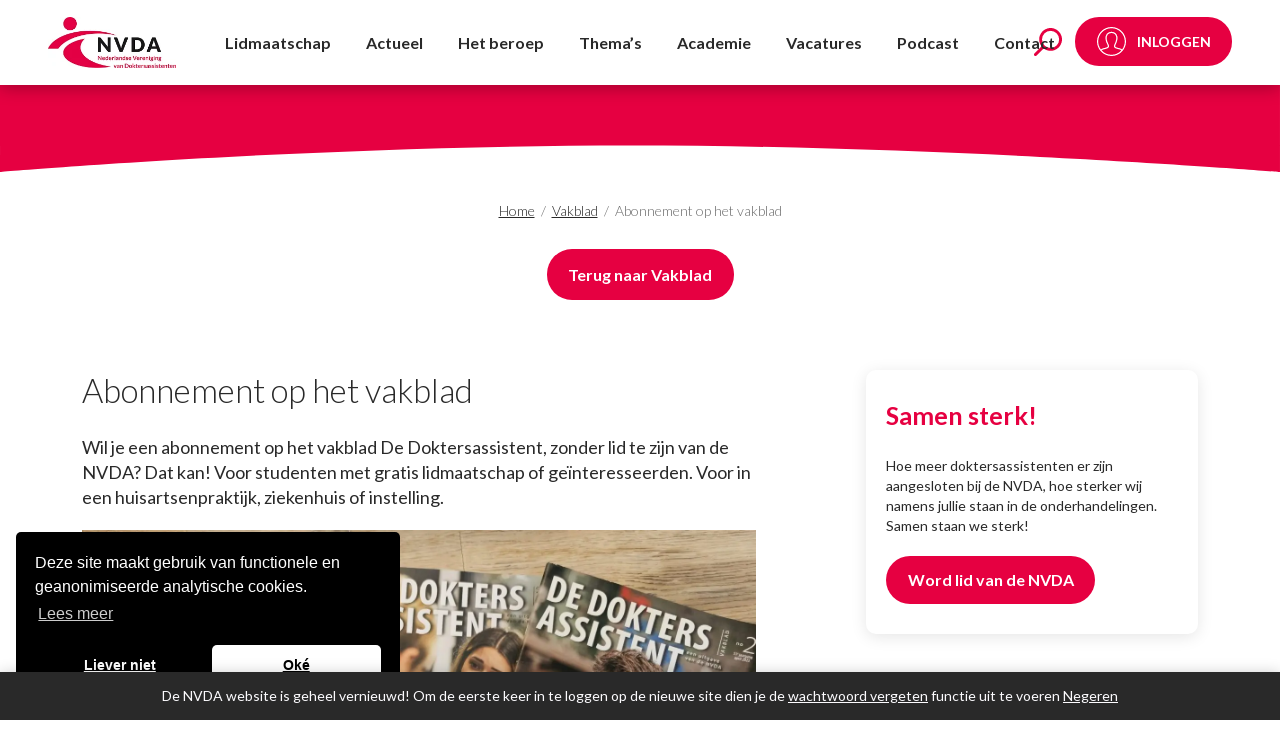

--- FILE ---
content_type: text/html; charset=UTF-8
request_url: https://www.nvda.nl/vakblad/vakblad-abonnement/
body_size: 30291
content:
<!doctype html>
<html class="site no-js" lang="nl-NL">
<head>
	<meta charset="UTF-8">
<script type="text/javascript">
/* <![CDATA[ */
var gform;gform||(document.addEventListener("gform_main_scripts_loaded",function(){gform.scriptsLoaded=!0}),document.addEventListener("gform/theme/scripts_loaded",function(){gform.themeScriptsLoaded=!0}),window.addEventListener("DOMContentLoaded",function(){gform.domLoaded=!0}),gform={domLoaded:!1,scriptsLoaded:!1,themeScriptsLoaded:!1,isFormEditor:()=>"function"==typeof InitializeEditor,callIfLoaded:function(o){return!(!gform.domLoaded||!gform.scriptsLoaded||!gform.themeScriptsLoaded&&!gform.isFormEditor()||(gform.isFormEditor()&&console.warn("The use of gform.initializeOnLoaded() is deprecated in the form editor context and will be removed in Gravity Forms 3.1."),o(),0))},initializeOnLoaded:function(o){gform.callIfLoaded(o)||(document.addEventListener("gform_main_scripts_loaded",()=>{gform.scriptsLoaded=!0,gform.callIfLoaded(o)}),document.addEventListener("gform/theme/scripts_loaded",()=>{gform.themeScriptsLoaded=!0,gform.callIfLoaded(o)}),window.addEventListener("DOMContentLoaded",()=>{gform.domLoaded=!0,gform.callIfLoaded(o)}))},hooks:{action:{},filter:{}},addAction:function(o,r,e,t){gform.addHook("action",o,r,e,t)},addFilter:function(o,r,e,t){gform.addHook("filter",o,r,e,t)},doAction:function(o){gform.doHook("action",o,arguments)},applyFilters:function(o){return gform.doHook("filter",o,arguments)},removeAction:function(o,r){gform.removeHook("action",o,r)},removeFilter:function(o,r,e){gform.removeHook("filter",o,r,e)},addHook:function(o,r,e,t,n){null==gform.hooks[o][r]&&(gform.hooks[o][r]=[]);var d=gform.hooks[o][r];null==n&&(n=r+"_"+d.length),gform.hooks[o][r].push({tag:n,callable:e,priority:t=null==t?10:t})},doHook:function(r,o,e){var t;if(e=Array.prototype.slice.call(e,1),null!=gform.hooks[r][o]&&((o=gform.hooks[r][o]).sort(function(o,r){return o.priority-r.priority}),o.forEach(function(o){"function"!=typeof(t=o.callable)&&(t=window[t]),"action"==r?t.apply(null,e):e[0]=t.apply(null,e)})),"filter"==r)return e[0]},removeHook:function(o,r,t,n){var e;null!=gform.hooks[o][r]&&(e=(e=gform.hooks[o][r]).filter(function(o,r,e){return!!(null!=n&&n!=o.tag||null!=t&&t!=o.priority)}),gform.hooks[o][r]=e)}});
/* ]]> */
</script>

	<meta http-equiv="X-UA-Compatible" content="IE=Edge"/>
	<meta name="viewport" content="width=device-width, initial-scale=1"/>

	<title>Abonnement op het vakblad - NVDA</title>

	<meta name='robots' content='index, follow, max-image-preview:large, max-snippet:-1, max-video-preview:-1' />

	<!-- This site is optimized with the Yoast SEO plugin v26.6 - https://yoast.com/wordpress/plugins/seo/ -->
	<link rel="canonical" href="https://www.nvda.nl/vakblad/vakblad-abonnement/" />
	<meta property="og:locale" content="nl_NL" />
	<meta property="og:type" content="article" />
	<meta property="og:title" content="Abonnement op het vakblad - NVDA" />
	<meta property="og:description" content="&nbsp; &nbsp;" />
	<meta property="og:url" content="https://www.nvda.nl/vakblad/vakblad-abonnement/" />
	<meta property="og:site_name" content="NVDA" />
	<meta property="article:modified_time" content="2025-10-21T14:35:16+00:00" />
	<meta name="twitter:card" content="summary_large_image" />
	<script type="application/ld+json" class="yoast-schema-graph">{"@context":"https://schema.org","@graph":[{"@type":"WebPage","@id":"https://www.nvda.nl/vakblad/vakblad-abonnement/","url":"https://www.nvda.nl/vakblad/vakblad-abonnement/","name":"Abonnement op het vakblad - NVDA","isPartOf":{"@id":"https://www.nvda.nl/#website"},"datePublished":"2023-09-27T11:13:28+00:00","dateModified":"2025-10-21T14:35:16+00:00","breadcrumb":{"@id":"https://www.nvda.nl/vakblad/vakblad-abonnement/#breadcrumb"},"inLanguage":"nl-NL","potentialAction":[{"@type":"ReadAction","target":["https://www.nvda.nl/vakblad/vakblad-abonnement/"]}]},{"@type":"BreadcrumbList","@id":"https://www.nvda.nl/vakblad/vakblad-abonnement/#breadcrumb","itemListElement":[{"@type":"ListItem","position":1,"name":"Home","item":"https://www.nvda.nl/"},{"@type":"ListItem","position":2,"name":"Vakblad","item":"https://www.nvda.nl/vakblad/"},{"@type":"ListItem","position":3,"name":"Abonnement op het vakblad"}]},{"@type":"WebSite","@id":"https://www.nvda.nl/#website","url":"https://www.nvda.nl/","name":"NVDA","description":"Nederlandse Vereniging van Doktersassistenten","publisher":{"@id":"https://www.nvda.nl/#organization"},"potentialAction":[{"@type":"SearchAction","target":{"@type":"EntryPoint","urlTemplate":"https://www.nvda.nl/?s={search_term_string}"},"query-input":{"@type":"PropertyValueSpecification","valueRequired":true,"valueName":"search_term_string"}}],"inLanguage":"nl-NL"},{"@type":"Organization","@id":"https://www.nvda.nl/#organization","name":"NVDA","url":"https://www.nvda.nl/","logo":{"@type":"ImageObject","inLanguage":"nl-NL","@id":"https://www.nvda.nl/#/schema/logo/image/","url":"https://www.nvda.nl/wp-content/uploads/2023/07/logo.png","contentUrl":"https://www.nvda.nl/wp-content/uploads/2023/07/logo.png","width":249,"height":100,"caption":"NVDA"},"image":{"@id":"https://www.nvda.nl/#/schema/logo/image/"}}]}</script>
	<!-- / Yoast SEO plugin. -->


<link rel='dns-prefetch' href='//cdnjs.cloudflare.com' />
<link rel='dns-prefetch' href='//static.mailplus.nl' />
<link rel='dns-prefetch' href='//code.jquery.com' />
<link rel="alternate" title="oEmbed (JSON)" type="application/json+oembed" href="https://www.nvda.nl/wp-json/oembed/1.0/embed?url=https%3A%2F%2Fwww.nvda.nl%2Fvakblad%2Fvakblad-abonnement%2F" />
<link rel="alternate" title="oEmbed (XML)" type="text/xml+oembed" href="https://www.nvda.nl/wp-json/oembed/1.0/embed?url=https%3A%2F%2Fwww.nvda.nl%2Fvakblad%2Fvakblad-abonnement%2F&#038;format=xml" />
<style id='wp-img-auto-sizes-contain-inline-css' type='text/css'>
img:is([sizes=auto i],[sizes^="auto," i]){contain-intrinsic-size:3000px 1500px}
/*# sourceURL=wp-img-auto-sizes-contain-inline-css */
</style>
<link rel='stylesheet' id='wp-block-library-css' href='https://www.nvda.nl/wp-includes/css/dist/block-library/style.min.css?ver=6.9' type='text/css' media='all' />
<link rel='stylesheet' id='wc-blocks-style-css' href='https://www.nvda.nl/wp-content/plugins/woocommerce/assets/client/blocks/wc-blocks.css?ver=wc-10.4.3' type='text/css' media='all' />
<style id='global-styles-inline-css' type='text/css'>
:root{--wp--preset--aspect-ratio--square: 1;--wp--preset--aspect-ratio--4-3: 4/3;--wp--preset--aspect-ratio--3-4: 3/4;--wp--preset--aspect-ratio--3-2: 3/2;--wp--preset--aspect-ratio--2-3: 2/3;--wp--preset--aspect-ratio--16-9: 16/9;--wp--preset--aspect-ratio--9-16: 9/16;--wp--preset--color--black: #000000;--wp--preset--color--cyan-bluish-gray: #abb8c3;--wp--preset--color--white: #ffffff;--wp--preset--color--pale-pink: #f78da7;--wp--preset--color--vivid-red: #cf2e2e;--wp--preset--color--luminous-vivid-orange: #ff6900;--wp--preset--color--luminous-vivid-amber: #fcb900;--wp--preset--color--light-green-cyan: #7bdcb5;--wp--preset--color--vivid-green-cyan: #00d084;--wp--preset--color--pale-cyan-blue: #8ed1fc;--wp--preset--color--vivid-cyan-blue: #0693e3;--wp--preset--color--vivid-purple: #9b51e0;--wp--preset--gradient--vivid-cyan-blue-to-vivid-purple: linear-gradient(135deg,rgb(6,147,227) 0%,rgb(155,81,224) 100%);--wp--preset--gradient--light-green-cyan-to-vivid-green-cyan: linear-gradient(135deg,rgb(122,220,180) 0%,rgb(0,208,130) 100%);--wp--preset--gradient--luminous-vivid-amber-to-luminous-vivid-orange: linear-gradient(135deg,rgb(252,185,0) 0%,rgb(255,105,0) 100%);--wp--preset--gradient--luminous-vivid-orange-to-vivid-red: linear-gradient(135deg,rgb(255,105,0) 0%,rgb(207,46,46) 100%);--wp--preset--gradient--very-light-gray-to-cyan-bluish-gray: linear-gradient(135deg,rgb(238,238,238) 0%,rgb(169,184,195) 100%);--wp--preset--gradient--cool-to-warm-spectrum: linear-gradient(135deg,rgb(74,234,220) 0%,rgb(151,120,209) 20%,rgb(207,42,186) 40%,rgb(238,44,130) 60%,rgb(251,105,98) 80%,rgb(254,248,76) 100%);--wp--preset--gradient--blush-light-purple: linear-gradient(135deg,rgb(255,206,236) 0%,rgb(152,150,240) 100%);--wp--preset--gradient--blush-bordeaux: linear-gradient(135deg,rgb(254,205,165) 0%,rgb(254,45,45) 50%,rgb(107,0,62) 100%);--wp--preset--gradient--luminous-dusk: linear-gradient(135deg,rgb(255,203,112) 0%,rgb(199,81,192) 50%,rgb(65,88,208) 100%);--wp--preset--gradient--pale-ocean: linear-gradient(135deg,rgb(255,245,203) 0%,rgb(182,227,212) 50%,rgb(51,167,181) 100%);--wp--preset--gradient--electric-grass: linear-gradient(135deg,rgb(202,248,128) 0%,rgb(113,206,126) 100%);--wp--preset--gradient--midnight: linear-gradient(135deg,rgb(2,3,129) 0%,rgb(40,116,252) 100%);--wp--preset--font-size--small: 13px;--wp--preset--font-size--medium: 20px;--wp--preset--font-size--large: 36px;--wp--preset--font-size--x-large: 42px;--wp--preset--spacing--20: 0.44rem;--wp--preset--spacing--30: 0.67rem;--wp--preset--spacing--40: 1rem;--wp--preset--spacing--50: 1.5rem;--wp--preset--spacing--60: 2.25rem;--wp--preset--spacing--70: 3.38rem;--wp--preset--spacing--80: 5.06rem;--wp--preset--shadow--natural: 6px 6px 9px rgba(0, 0, 0, 0.2);--wp--preset--shadow--deep: 12px 12px 50px rgba(0, 0, 0, 0.4);--wp--preset--shadow--sharp: 6px 6px 0px rgba(0, 0, 0, 0.2);--wp--preset--shadow--outlined: 6px 6px 0px -3px rgb(255, 255, 255), 6px 6px rgb(0, 0, 0);--wp--preset--shadow--crisp: 6px 6px 0px rgb(0, 0, 0);}:where(.is-layout-flex){gap: 0.5em;}:where(.is-layout-grid){gap: 0.5em;}body .is-layout-flex{display: flex;}.is-layout-flex{flex-wrap: wrap;align-items: center;}.is-layout-flex > :is(*, div){margin: 0;}body .is-layout-grid{display: grid;}.is-layout-grid > :is(*, div){margin: 0;}:where(.wp-block-columns.is-layout-flex){gap: 2em;}:where(.wp-block-columns.is-layout-grid){gap: 2em;}:where(.wp-block-post-template.is-layout-flex){gap: 1.25em;}:where(.wp-block-post-template.is-layout-grid){gap: 1.25em;}.has-black-color{color: var(--wp--preset--color--black) !important;}.has-cyan-bluish-gray-color{color: var(--wp--preset--color--cyan-bluish-gray) !important;}.has-white-color{color: var(--wp--preset--color--white) !important;}.has-pale-pink-color{color: var(--wp--preset--color--pale-pink) !important;}.has-vivid-red-color{color: var(--wp--preset--color--vivid-red) !important;}.has-luminous-vivid-orange-color{color: var(--wp--preset--color--luminous-vivid-orange) !important;}.has-luminous-vivid-amber-color{color: var(--wp--preset--color--luminous-vivid-amber) !important;}.has-light-green-cyan-color{color: var(--wp--preset--color--light-green-cyan) !important;}.has-vivid-green-cyan-color{color: var(--wp--preset--color--vivid-green-cyan) !important;}.has-pale-cyan-blue-color{color: var(--wp--preset--color--pale-cyan-blue) !important;}.has-vivid-cyan-blue-color{color: var(--wp--preset--color--vivid-cyan-blue) !important;}.has-vivid-purple-color{color: var(--wp--preset--color--vivid-purple) !important;}.has-black-background-color{background-color: var(--wp--preset--color--black) !important;}.has-cyan-bluish-gray-background-color{background-color: var(--wp--preset--color--cyan-bluish-gray) !important;}.has-white-background-color{background-color: var(--wp--preset--color--white) !important;}.has-pale-pink-background-color{background-color: var(--wp--preset--color--pale-pink) !important;}.has-vivid-red-background-color{background-color: var(--wp--preset--color--vivid-red) !important;}.has-luminous-vivid-orange-background-color{background-color: var(--wp--preset--color--luminous-vivid-orange) !important;}.has-luminous-vivid-amber-background-color{background-color: var(--wp--preset--color--luminous-vivid-amber) !important;}.has-light-green-cyan-background-color{background-color: var(--wp--preset--color--light-green-cyan) !important;}.has-vivid-green-cyan-background-color{background-color: var(--wp--preset--color--vivid-green-cyan) !important;}.has-pale-cyan-blue-background-color{background-color: var(--wp--preset--color--pale-cyan-blue) !important;}.has-vivid-cyan-blue-background-color{background-color: var(--wp--preset--color--vivid-cyan-blue) !important;}.has-vivid-purple-background-color{background-color: var(--wp--preset--color--vivid-purple) !important;}.has-black-border-color{border-color: var(--wp--preset--color--black) !important;}.has-cyan-bluish-gray-border-color{border-color: var(--wp--preset--color--cyan-bluish-gray) !important;}.has-white-border-color{border-color: var(--wp--preset--color--white) !important;}.has-pale-pink-border-color{border-color: var(--wp--preset--color--pale-pink) !important;}.has-vivid-red-border-color{border-color: var(--wp--preset--color--vivid-red) !important;}.has-luminous-vivid-orange-border-color{border-color: var(--wp--preset--color--luminous-vivid-orange) !important;}.has-luminous-vivid-amber-border-color{border-color: var(--wp--preset--color--luminous-vivid-amber) !important;}.has-light-green-cyan-border-color{border-color: var(--wp--preset--color--light-green-cyan) !important;}.has-vivid-green-cyan-border-color{border-color: var(--wp--preset--color--vivid-green-cyan) !important;}.has-pale-cyan-blue-border-color{border-color: var(--wp--preset--color--pale-cyan-blue) !important;}.has-vivid-cyan-blue-border-color{border-color: var(--wp--preset--color--vivid-cyan-blue) !important;}.has-vivid-purple-border-color{border-color: var(--wp--preset--color--vivid-purple) !important;}.has-vivid-cyan-blue-to-vivid-purple-gradient-background{background: var(--wp--preset--gradient--vivid-cyan-blue-to-vivid-purple) !important;}.has-light-green-cyan-to-vivid-green-cyan-gradient-background{background: var(--wp--preset--gradient--light-green-cyan-to-vivid-green-cyan) !important;}.has-luminous-vivid-amber-to-luminous-vivid-orange-gradient-background{background: var(--wp--preset--gradient--luminous-vivid-amber-to-luminous-vivid-orange) !important;}.has-luminous-vivid-orange-to-vivid-red-gradient-background{background: var(--wp--preset--gradient--luminous-vivid-orange-to-vivid-red) !important;}.has-very-light-gray-to-cyan-bluish-gray-gradient-background{background: var(--wp--preset--gradient--very-light-gray-to-cyan-bluish-gray) !important;}.has-cool-to-warm-spectrum-gradient-background{background: var(--wp--preset--gradient--cool-to-warm-spectrum) !important;}.has-blush-light-purple-gradient-background{background: var(--wp--preset--gradient--blush-light-purple) !important;}.has-blush-bordeaux-gradient-background{background: var(--wp--preset--gradient--blush-bordeaux) !important;}.has-luminous-dusk-gradient-background{background: var(--wp--preset--gradient--luminous-dusk) !important;}.has-pale-ocean-gradient-background{background: var(--wp--preset--gradient--pale-ocean) !important;}.has-electric-grass-gradient-background{background: var(--wp--preset--gradient--electric-grass) !important;}.has-midnight-gradient-background{background: var(--wp--preset--gradient--midnight) !important;}.has-small-font-size{font-size: var(--wp--preset--font-size--small) !important;}.has-medium-font-size{font-size: var(--wp--preset--font-size--medium) !important;}.has-large-font-size{font-size: var(--wp--preset--font-size--large) !important;}.has-x-large-font-size{font-size: var(--wp--preset--font-size--x-large) !important;}
/*# sourceURL=global-styles-inline-css */
</style>

<style id='classic-theme-styles-inline-css' type='text/css'>
/*! This file is auto-generated */
.wp-block-button__link{color:#fff;background-color:#32373c;border-radius:9999px;box-shadow:none;text-decoration:none;padding:calc(.667em + 2px) calc(1.333em + 2px);font-size:1.125em}.wp-block-file__button{background:#32373c;color:#fff;text-decoration:none}
/*# sourceURL=/wp-includes/css/classic-themes.min.css */
</style>
<link rel='stylesheet' id='woocommerce-layout-css' href='https://www.nvda.nl/wp-content/plugins/woocommerce/assets/css/woocommerce-layout.css?ver=10.4.3' type='text/css' media='all' />
<link rel='stylesheet' id='woocommerce-smallscreen-css' href='https://www.nvda.nl/wp-content/plugins/woocommerce/assets/css/woocommerce-smallscreen.css?ver=10.4.3' type='text/css' media='only screen and (max-width: 768px)' />
<link rel='stylesheet' id='woocommerce-general-css' href='https://www.nvda.nl/wp-content/plugins/woocommerce/assets/css/woocommerce.css?ver=10.4.3' type='text/css' media='all' />
<style id='woocommerce-inline-inline-css' type='text/css'>
.woocommerce form .form-row .required { visibility: visible; }
/*# sourceURL=woocommerce-inline-inline-css */
</style>
<link rel='stylesheet' id='wp-job-manager-job-listings-css' href='https://www.nvda.nl/wp-content/plugins/wp-job-manager/assets/dist/css/job-listings.css?ver=598383a28ac5f9f156e4' type='text/css' media='all' />
<link rel='stylesheet' id='search-filter-plugin-styles-css' href='https://www.nvda.nl/wp-content/plugins/search-filter-pro/public/assets/css/search-filter.min.css?ver=2.5.21' type='text/css' media='all' />
<link rel='stylesheet' id='job-alerts-frontend-css' href='https://www.nvda.nl/wp-content/plugins/wp-job-manager-alerts/assets/dist/css/frontend.css?ver=3.2.0' type='text/css' media='all' />
<link rel='stylesheet' id='job-alerts-frontend-default-css' href='https://www.nvda.nl/wp-content/plugins/wp-job-manager-alerts/assets/dist/css/frontend.default.css?ver=3.2.0' type='text/css' media='all' />
<link rel='stylesheet' id='jquery-ui-css' href='//code.jquery.com/ui/1.13.3/themes/smoothness/jquery-ui.min.css?ver=1.13.3' type='text/css' media='all' />
<link rel='stylesheet' id='jm-application-deadline-css' href='https://www.nvda.nl/wp-content/plugins/wp-job-manager-application-deadline/assets/dist/css/frontend.css?ver=1.3.0' type='text/css' media='' />
<link rel='stylesheet' id='dashicons-css' href='https://www.nvda.nl/wp-includes/css/dashicons.min.css?ver=6.9' type='text/css' media='all' />
<link rel='stylesheet' id='wp-job-manager-applications-frontend-css' href='https://www.nvda.nl/wp-content/plugins/wp-job-manager-applications/assets/dist/css/frontend.css?ver=3.2.0' type='text/css' media='all' />
<link rel='stylesheet' id='select2-css' href='https://www.nvda.nl/wp-content/plugins/woocommerce/assets/css/select2.css?ver=10.4.3' type='text/css' media='all' />
<link rel='stylesheet' id='wp-job-manager-resume-frontend-css' href='https://www.nvda.nl/wp-content/plugins/wp-job-manager-resumes/assets/dist/css/frontend.css?ver=2.2.0' type='text/css' media='all' />
<link rel='stylesheet' id='wp-job-manager-tags-frontend-css' href='https://www.nvda.nl/wp-content/plugins/wp-job-manager-tags/assets/dist/css/frontend.css?ver=1.4.6' type='text/css' media='all' />
<link rel='stylesheet' id='wc-paid-listings-packages-css' href='https://www.nvda.nl/wp-content/plugins/wp-job-manager-wc-paid-listings/assets/dist/css/packages.css?ver=3.0.3' type='text/css' media='all' />
<link rel='stylesheet' id='main-css' href='https://www.nvda.nl/wp-content/themes/eenvoudiq/assets/public/css/main.css?ver=1.2.0' type='text/css' media='all' />
<link rel='stylesheet' id='mollie-applepaydirect-css' href='https://www.nvda.nl/wp-content/plugins/mollie-payments-for-woocommerce/public/css/mollie-applepaydirect.min.css?ver=1766425278' type='text/css' media='screen' />
<link rel='stylesheet' id='heateor_sss_frontend_css-css' href='https://www.nvda.nl/wp-content/plugins/sassy-social-share/public/css/sassy-social-share-public.css?ver=3.3.79' type='text/css' media='all' />
<style id='heateor_sss_frontend_css-inline-css' type='text/css'>
.heateor_sss_button_instagram span.heateor_sss_svg,a.heateor_sss_instagram span.heateor_sss_svg{background:radial-gradient(circle at 30% 107%,#fdf497 0,#fdf497 5%,#fd5949 45%,#d6249f 60%,#285aeb 90%)}div.heateor_sss_horizontal_sharing a.heateor_sss_button_instagram span{background:#19161A!important;}div.heateor_sss_standard_follow_icons_container a.heateor_sss_button_instagram span{background:#19161A}div.heateor_sss_horizontal_sharing a.heateor_sss_button_instagram span:hover{background:#E60041!important;}div.heateor_sss_standard_follow_icons_container a.heateor_sss_button_instagram span:hover{background:#E60041}.heateor_sss_horizontal_sharing .heateor_sss_svg,.heateor_sss_standard_follow_icons_container .heateor_sss_svg{background-color:#19161A!important;background:#19161A!important;color:#FFFFFF;border-width:0px;border-style:solid;border-color:transparent}.heateor_sss_horizontal_sharing span.heateor_sss_svg:hover,.heateor_sss_standard_follow_icons_container span.heateor_sss_svg:hover{background-color:#E60041!important;background:#E60041!importantborder-color:transparent;}.heateor_sss_vertical_sharing span.heateor_sss_svg,.heateor_sss_floating_follow_icons_container span.heateor_sss_svg{color:#fff;border-width:0px;border-style:solid;border-color:transparent;}.heateor_sss_vertical_sharing span.heateor_sss_svg:hover,.heateor_sss_floating_follow_icons_container span.heateor_sss_svg:hover{border-color:transparent;}@media screen and (max-width:783px) {.heateor_sss_vertical_sharing{display:none!important}}
/*# sourceURL=heateor_sss_frontend_css-inline-css */
</style>
<script type="text/javascript" src="https://www.nvda.nl/wp-includes/js/jquery/jquery.min.js?ver=3.7.1" id="jquery-core-js"></script>
<script type="text/javascript" src="https://www.nvda.nl/wp-includes/js/jquery/jquery-migrate.min.js?ver=3.4.1" id="jquery-migrate-js"></script>
<script type="text/javascript" src="https://www.nvda.nl/wp-content/plugins/woocommerce/assets/js/jquery-blockui/jquery.blockUI.min.js?ver=2.7.0-wc.10.4.3" id="wc-jquery-blockui-js" defer="defer" data-wp-strategy="defer"></script>
<script type="text/javascript" id="wc-add-to-cart-js-extra">
/* <![CDATA[ */
var wc_add_to_cart_params = {"ajax_url":"/wp-admin/admin-ajax.php","wc_ajax_url":"/?wc-ajax=%%endpoint%%","i18n_view_cart":"Bekijk winkelwagen","cart_url":"https://www.nvda.nl/shop/winkelmand/","is_cart":"","cart_redirect_after_add":"no"};
//# sourceURL=wc-add-to-cart-js-extra
/* ]]> */
</script>
<script type="text/javascript" src="https://www.nvda.nl/wp-content/plugins/woocommerce/assets/js/frontend/add-to-cart.min.js?ver=10.4.3" id="wc-add-to-cart-js" defer="defer" data-wp-strategy="defer"></script>
<script type="text/javascript" src="https://www.nvda.nl/wp-content/plugins/woocommerce/assets/js/js-cookie/js.cookie.min.js?ver=2.1.4-wc.10.4.3" id="wc-js-cookie-js" defer="defer" data-wp-strategy="defer"></script>
<script type="text/javascript" id="woocommerce-js-extra">
/* <![CDATA[ */
var woocommerce_params = {"ajax_url":"/wp-admin/admin-ajax.php","wc_ajax_url":"/?wc-ajax=%%endpoint%%","i18n_password_show":"Wachtwoord weergeven","i18n_password_hide":"Wachtwoord verbergen"};
//# sourceURL=woocommerce-js-extra
/* ]]> */
</script>
<script type="text/javascript" src="https://www.nvda.nl/wp-content/plugins/woocommerce/assets/js/frontend/woocommerce.min.js?ver=10.4.3" id="woocommerce-js" defer="defer" data-wp-strategy="defer"></script>
<script type="text/javascript" id="search-filter-plugin-build-js-extra">
/* <![CDATA[ */
var SF_LDATA = {"ajax_url":"https://www.nvda.nl/wp-admin/admin-ajax.php","home_url":"https://www.nvda.nl/","extensions":[]};
//# sourceURL=search-filter-plugin-build-js-extra
/* ]]> */
</script>
<script type="text/javascript" src="https://www.nvda.nl/wp-content/plugins/search-filter-pro/public/assets/js/search-filter-build.min.js?ver=2.5.21" id="search-filter-plugin-build-js"></script>
<script type="text/javascript" src="https://www.nvda.nl/wp-content/plugins/search-filter-pro/public/assets/js/chosen.jquery.min.js?ver=2.5.21" id="search-filter-plugin-chosen-js"></script>
<script type="text/javascript" src="https://www.nvda.nl/wp-content/plugins/woocommerce/assets/js/jquery-cookie/jquery.cookie.min.js?ver=1.4.1-wc.10.4.3" id="wc-jquery-cookie-js" defer="defer" data-wp-strategy="defer"></script>
<link rel="https://api.w.org/" href="https://www.nvda.nl/wp-json/" /><link rel="alternate" title="JSON" type="application/json" href="https://www.nvda.nl/wp-json/wp/v2/pages/1910" /><link rel="EditURI" type="application/rsd+xml" title="RSD" href="https://www.nvda.nl/xmlrpc.php?rsd" />
<meta name="generator" content="WordPress 6.9" />
<meta name="generator" content="WooCommerce 10.4.3" />
<link rel='shortlink' href='https://www.nvda.nl/?p=1910' />
	<noscript><style>.woocommerce-product-gallery{ opacity: 1 !important; }</style></noscript>
	<link rel="icon" href="https://www.nvda.nl/wp-content/uploads/2023/09/cropped-favicon-nvda-270x270-1-100x100.png" sizes="32x32" />
<link rel="icon" href="https://www.nvda.nl/wp-content/uploads/2023/09/cropped-favicon-nvda-270x270-1-300x300.png" sizes="192x192" />
<link rel="apple-touch-icon" href="https://www.nvda.nl/wp-content/uploads/2023/09/cropped-favicon-nvda-270x270-1-300x300.png" />
<meta name="msapplication-TileImage" content="https://www.nvda.nl/wp-content/uploads/2023/09/cropped-favicon-nvda-270x270-1-300x300.png" />
		<style type="text/css" id="wp-custom-css">
			.page-id-6938 ul.job_listings li:before {
	display: none;
}		</style>
		
	<link rel='stylesheet' id='gform_basic-css' href='https://www.nvda.nl/wp-content/plugins/gravityforms/assets/css/dist/basic.min.css?ver=2.9.24' type='text/css' media='all' />
<link rel='stylesheet' id='gform_theme_components-css' href='https://www.nvda.nl/wp-content/plugins/gravityforms/assets/css/dist/theme-components.min.css?ver=2.9.24' type='text/css' media='all' />
<link rel='stylesheet' id='gform_theme-css' href='https://www.nvda.nl/wp-content/plugins/gravityforms/assets/css/dist/theme.min.css?ver=2.9.24' type='text/css' media='all' />
</head>
<body class="wp-singular page-template page-template-templates page-template-template-sidebar page-template-templatestemplate-sidebar-php page page-id-1910 page-child parent-pageid-3752 wp-theme-eenvoudiq theme-eenvoudiq woocommerce-demo-store woocommerce-no-js eenvoudiq-theme">

	<h1 class="screen-reader">Abonnement op het vakblad - NVDA</h1>

	
<div class="search-lightbox">
    <div class="search-box-sf">
        <form data-sf-form-id='3731' data-is-rtl='0' data-maintain-state='' data-results-url='https://www.nvda.nl/zoeken' data-ajax-url='https://www.nvda.nl/zoeken?sf_data=results' data-ajax-form-url='https://www.nvda.nl/?sfid=3731&amp;sf_action=get_data&amp;sf_data=form' data-display-result-method='custom' data-use-history-api='1' data-template-loaded='0' data-lang-code='nl' data-ajax='1' data-ajax-data-type='html' data-ajax-links-selector='#main' data-ajax-target='#main' data-ajax-pagination-type='infinite_scroll' data-show-scroll-loader='1' data-infinite-scroll-trigger='-100' data-infinite-scroll-result-class='article' data-update-ajax-url='1' data-only-results-ajax='1' data-scroll-to-pos='0' data-init-paged='1' data-auto-update='' action='https://www.nvda.nl/zoeken' method='post' class='searchandfilter' id='search-filter-form-3731' autocomplete='off' data-instance-count='1'><ul><li class="sf-field-search" data-sf-field-name="search" data-sf-field-type="search" data-sf-field-input-type="">		<label>
				   <input placeholder="Zoeken naar informatie" name="_sf_search[]" class="sf-input-text" type="text" value="" title=""></label>		</li><li class="sf-field-submit" data-sf-field-name="submit" data-sf-field-type="submit" data-sf-field-input-type=""><input type="submit" name="_sf_submit" value="Zoeken"></li></ul></form>    </div>
</div>
	
	
<div class="mobile-menu">
	<nav class="menu-hoofdmenu-container"><ul id="menu-hoofdmenu" class="menu"><li id="menu-item-11940" class="menu-item menu-item-type-post_type menu-item-object-page current-menu-ancestor current_page_ancestor menu-item-has-children menu-item-11940"><a href="https://www.nvda.nl/lidmaatschap/">Lidmaatschap</a>
<ul class="sub-menu">
	<li id="menu-item-11942" class="menu-item menu-item-type-custom menu-item-object-custom menu-item-has-children menu-item-11942"><a href="https://www.nvda.nl/lidmaatschap/lidmaatschap">Word lid</a>
	<ul class="sub-menu">
		<li id="menu-item-7500" class="menu-item menu-item-type-post_type menu-item-object-page menu-item-7500"><a href="https://www.nvda.nl/lidmaatschap-oud/juridisch-advies/">Juridisch advies</a></li>
		<li id="menu-item-12802" class="menu-item menu-item-type-post_type menu-item-object-page menu-item-12802"><a href="https://www.nvda.nl/themas/carriere/loopbaancoaching/">Loopbaancoaching</a></li>
		<li id="menu-item-7495" class="menu-item menu-item-type-post_type menu-item-object-page menu-item-7495"><a href="https://www.nvda.nl/?page_id=7493">Groepskorting voor werkgevers</a></li>
		<li id="menu-item-11997" class="menu-item menu-item-type-post_type menu-item-object-page menu-item-11997"><a href="https://www.nvda.nl/ledenvoordeel/">Ledenvoordeel</a></li>
		<li id="menu-item-9235" class="menu-item menu-item-type-post_type menu-item-object-page menu-item-9235"><a href="https://www.nvda.nl/lidmaatschap-oud/lidmaatschap-opzeggen/">Opzeggen?</a></li>
		<li id="menu-item-13463" class="menu-item menu-item-type-post_type menu-item-object-page menu-item-13463"><a href="https://www.nvda.nl/lidmaatschap/collega/">Maak een collega lid van de NVDA</a></li>
	</ul>
</li>
	<li id="menu-item-15" class="menu-item menu-item-type-custom menu-item-object-custom current-menu-ancestor current-menu-parent menu-item-has-children menu-item-15"><a href="https://www.nvda.nl/vakblad/">Vakblad</a>
	<ul class="sub-menu">
		<li id="menu-item-17" class="menu-item menu-item-type-custom menu-item-object-custom menu-item-17"><a href="/vakbladen/">Online lezen (archief)</a></li>
		<li id="menu-item-1925" class="menu-item menu-item-type-post_type menu-item-object-page current-menu-item page_item page-item-1910 current_page_item menu-item-1925"><a href="https://www.nvda.nl/vakblad/vakblad-abonnement/" aria-current="page">Abonnement op het vakblad</a></li>
	</ul>
</li>
</ul>
</li>
<li id="menu-item-31" class="menu-item menu-item-type-custom menu-item-object-custom menu-item-has-children menu-item-31"><a href="/nieuws">Actueel</a>
<ul class="sub-menu">
	<li id="menu-item-3917" class="menu-item menu-item-type-post_type menu-item-object-page menu-item-has-children menu-item-3917"><a href="https://www.nvda.nl/nieuws/">Actueel</a>
	<ul class="sub-menu">
		<li id="menu-item-14756" class="menu-item menu-item-type-post_type menu-item-object-page menu-item-14756"><a href="https://www.nvda.nl/kennisfestival/">NVDA Kennisfestival</a></li>
		<li id="menu-item-3919" class="menu-item menu-item-type-post_type menu-item-object-page menu-item-3919"><a href="https://www.nvda.nl/nieuws/">Nieuws</a></li>
		<li id="menu-item-9857" class="menu-item menu-item-type-post_type menu-item-object-page menu-item-9857"><a href="https://www.nvda.nl/publicaties/">Publicaties</a></li>
		<li id="menu-item-13239" class="menu-item menu-item-type-post_type menu-item-object-page menu-item-13239"><a href="https://www.nvda.nl/handige-downloads/">Handige downloads</a></li>
	</ul>
</li>
</ul>
</li>
<li id="menu-item-10537" class="menu-item menu-item-type-custom menu-item-object-custom menu-item-has-children menu-item-10537"><a href="https://www.nvda.nl/het-beroep/">Het beroep</a>
<ul class="sub-menu">
	<li id="menu-item-10536" class="menu-item menu-item-type-post_type menu-item-object-page menu-item-has-children menu-item-10536"><a href="https://www.nvda.nl/het-beroep/">Het beroep</a>
	<ul class="sub-menu">
		<li id="menu-item-1281" class="menu-item menu-item-type-post_type menu-item-object-page menu-item-1281"><a href="https://www.nvda.nl/themas/beroepscode/">Beroepscode</a></li>
		<li id="menu-item-1280" class="menu-item menu-item-type-post_type menu-item-object-page menu-item-1280"><a href="https://www.nvda.nl/themas/beroepscompetentieprofiel/">Beroepscompetentieprofiel</a></li>
		<li id="menu-item-1279" class="menu-item menu-item-type-post_type menu-item-object-page menu-item-1279"><a href="https://www.nvda.nl/dag-van-de-doktersassistent/">Dag van de doktersassistent</a></li>
		<li id="menu-item-3489" class="menu-item menu-item-type-post_type menu-item-object-page menu-item-3489"><a href="https://www.nvda.nl/dag-van-de-triagist/">Dag van de Triagist</a></li>
	</ul>
</li>
</ul>
</li>
<li id="menu-item-855" class="menu-item menu-item-type-post_type menu-item-object-page menu-item-has-children menu-item-855"><a href="https://www.nvda.nl/themas/">Thema’s</a>
<ul class="sub-menu">
	<li id="menu-item-1363" class="menu-item menu-item-type-custom menu-item-object-custom menu-item-has-children menu-item-1363"><a href="https://www.nvda.nl/themas/">Werkvelden</a>
	<ul class="sub-menu">
		<li id="menu-item-1342" class="menu-item menu-item-type-post_type menu-item-object-page menu-item-1342"><a href="https://www.nvda.nl/huisartsenzorg/">Huisartsenzorg</a></li>
		<li id="menu-item-12239" class="menu-item menu-item-type-post_type menu-item-object-page menu-item-12239"><a href="https://www.nvda.nl/themas/ziekenhuizen/">Ziekenhuizen</a></li>
		<li id="menu-item-14433" class="menu-item menu-item-type-post_type menu-item-object-page menu-item-14433"><a href="https://www.nvda.nl/themas/triagisten/">Triagisten</a></li>
		<li id="menu-item-1361" class="menu-item menu-item-type-post_type menu-item-object-page menu-item-1361"><a href="https://www.nvda.nl/themas/studenten/">Studenten</a></li>
	</ul>
</li>
	<li id="menu-item-1364" class="menu-item menu-item-type-custom menu-item-object-custom menu-item-has-children menu-item-1364"><a href="https://www.nvda.nl/themas/">Over je werk</a>
	<ul class="sub-menu">
		<li id="menu-item-3488" class="menu-item menu-item-type-post_type menu-item-object-page menu-item-3488"><a href="https://www.nvda.nl/het-beroep/">Doktersassistenten</a></li>
		<li id="menu-item-1369" class="menu-item menu-item-type-post_type menu-item-object-page menu-item-1369"><a href="https://www.nvda.nl/themas/agressie-en-geweld/">Agressie en geweld</a></li>
		<li id="menu-item-1344" class="menu-item menu-item-type-post_type menu-item-object-page menu-item-1344"><a href="https://www.nvda.nl/themas/beroepscompetentieprofiel/">Beroepscompetentieprofiel</a></li>
		<li id="menu-item-1343" class="menu-item menu-item-type-post_type menu-item-object-page menu-item-1343"><a href="https://www.nvda.nl/themas/beroepscode/">Beroepscode</a></li>
		<li id="menu-item-1367" class="menu-item menu-item-type-post_type menu-item-object-page menu-item-1367"><a href="https://www.nvda.nl/cao/">Cao</a></li>
		<li id="menu-item-1347" class="menu-item menu-item-type-post_type menu-item-object-page menu-item-1347"><a href="https://www.nvda.nl/themas/plezier-in-je-werk/">Plezier in je werk</a></li>
		<li id="menu-item-3486" class="menu-item menu-item-type-post_type menu-item-object-page menu-item-3486"><a href="https://www.nvda.nl/over-de-nvda/vrijwilligers/">Vrijwilligers</a></li>
		<li id="menu-item-1348" class="menu-item menu-item-type-post_type menu-item-object-page menu-item-1348"><a href="https://www.nvda.nl/themas/erkenning/">Erkenning</a></li>
		<li id="menu-item-1409" class="menu-item menu-item-type-post_type menu-item-object-page menu-item-1409"><a href="https://www.nvda.nl/themas/functiewaardering/">Functiewaardering</a></li>
		<li id="menu-item-1354" class="menu-item menu-item-type-post_type menu-item-object-page menu-item-1354"><a href="https://www.nvda.nl/themas/kwaliteit/">Kwaliteit</a></li>
		<li id="menu-item-1337" class="menu-item menu-item-type-post_type menu-item-object-page menu-item-1337"><a href="https://www.nvda.nl/themas/vertrouwenspersoon/">Vertrouwenspersoon</a></li>
		<li id="menu-item-9438" class="menu-item menu-item-type-post_type menu-item-object-page menu-item-9438"><a href="https://www.nvda.nl/themas/hulp-bij-klacht-en-tuchtprocedures/">Hulp bij klacht- en tuchtprocedures</a></li>
		<li id="menu-item-1338" class="menu-item menu-item-type-post_type menu-item-object-page menu-item-1338"><a href="https://www.nvda.nl/themas/medezeggenschap/">Medezeggenschap</a></li>
	</ul>
</li>
	<li id="menu-item-1365" class="menu-item menu-item-type-custom menu-item-object-custom menu-item-has-children menu-item-1365"><a href="https://www.nvda.nl/themas/">Toekomst en carrière</a>
	<ul class="sub-menu">
		<li id="menu-item-1346" class="menu-item menu-item-type-post_type menu-item-object-page menu-item-1346"><a href="https://www.nvda.nl/themas/carriere/">Carrière</a></li>
		<li id="menu-item-1349" class="menu-item menu-item-type-post_type menu-item-object-page menu-item-1349"><a href="https://www.nvda.nl/themas/gastlessen/">Gastlessen</a></li>
		<li id="menu-item-1350" class="menu-item menu-item-type-post_type menu-item-object-page menu-item-1350"><a href="https://www.nvda.nl/themas/herintreden/">Herintreden</a></li>
		<li id="menu-item-1355" class="menu-item menu-item-type-post_type menu-item-object-page menu-item-1355"><a href="https://www.nvda.nl/themas/opleidingen/">Opleidingen tot doktersassistent</a></li>
		<li id="menu-item-11900" class="menu-item menu-item-type-post_type menu-item-object-page menu-item-11900"><a href="https://www.nvda.nl/themas/carriere/loopbaancoaching/">Loopbaancoaching</a></li>
		<li id="menu-item-1356" class="menu-item menu-item-type-post_type menu-item-object-page menu-item-1356"><a href="https://www.nvda.nl/themas/pensioen/">Pensioen</a></li>
		<li id="menu-item-13497" class="menu-item menu-item-type-post_type menu-item-object-page menu-item-13497"><a href="https://www.nvda.nl/themas/nieuwe-pensioenregels/">Nieuwe pensioenregels</a></li>
		<li id="menu-item-1357" class="menu-item menu-item-type-post_type menu-item-object-page menu-item-1357"><a href="https://www.nvda.nl/themas/preventie/">Preventie</a></li>
		<li id="menu-item-1359" class="menu-item menu-item-type-post_type menu-item-object-page menu-item-1359"><a href="https://www.nvda.nl/themas/stage/">Stage</a></li>
		<li id="menu-item-3410" class="menu-item menu-item-type-post_type menu-item-object-page menu-item-3410"><a href="https://www.nvda.nl/themas/toekomst/">Toekomst</a></li>
		<li id="menu-item-1340" class="menu-item menu-item-type-post_type menu-item-object-page menu-item-1340"><a href="https://www.nvda.nl/themas/zij-instromen/">Zij-instromen</a></li>
		<li id="menu-item-10941" class="menu-item menu-item-type-post_type menu-item-object-page menu-item-10941"><a href="https://www.nvda.nl/themas/zzp/">ZZP</a></li>
	</ul>
</li>
	<li id="menu-item-1366" class="menu-item menu-item-type-post_type menu-item-object-page menu-item-has-children menu-item-1366"><a href="https://www.nvda.nl/themas/">Inhoudelijke thema’s</a>
	<ul class="sub-menu">
		<li id="menu-item-3492" class="menu-item menu-item-type-post_type menu-item-object-page menu-item-3492"><a href="https://www.nvda.nl/themas/">Thema’s</a></li>
		<li id="menu-item-1345" class="menu-item menu-item-type-post_type menu-item-object-page menu-item-1345"><a href="https://www.nvda.nl/themas/bevolkingsonderzoeken-en-screeningen/">Bevolkingsonderzoeken en screeningen</a></li>
		<li id="menu-item-1351" class="menu-item menu-item-type-post_type menu-item-object-page menu-item-1351"><a href="https://www.nvda.nl/themas/kindermishandeling/">Kindermishandeling en huiselijk geweld</a></li>
		<li id="menu-item-1352" class="menu-item menu-item-type-post_type menu-item-object-page menu-item-1352"><a href="https://www.nvda.nl/themas/patientdossiers/">Koppelen van patiëntdossiers</a></li>
		<li id="menu-item-1353" class="menu-item menu-item-type-post_type menu-item-object-page menu-item-1353"><a href="https://www.nvda.nl/themas/kunstmatige-intelligentie/">Kunstmatige intelligentie</a></li>
		<li id="menu-item-1360" class="menu-item menu-item-type-post_type menu-item-object-page menu-item-1360"><a href="https://www.nvda.nl/themas/rookvrije-gezondheid/">Rookvrije gezondheid</a></li>
		<li id="menu-item-15328" class="menu-item menu-item-type-post_type menu-item-object-page menu-item-15328"><a href="https://www.nvda.nl/themas/seksuele-gezondheid/">Seksuele gezondheid</a></li>
		<li id="menu-item-14377" class="menu-item menu-item-type-post_type menu-item-object-page menu-item-14377"><a href="https://www.nvda.nl/themas/digitale-zorg/">Digitale zorg</a></li>
		<li id="menu-item-1362" class="menu-item menu-item-type-post_type menu-item-object-page menu-item-1362"><a href="https://www.nvda.nl/triage/">Triage</a></li>
		<li id="menu-item-15522" class="menu-item menu-item-type-post_type menu-item-object-page menu-item-15522"><a href="https://www.nvda.nl/themas/uitstrijkjes-afnemen/">Uitstrijkjes afnemen</a></li>
		<li id="menu-item-1336" class="menu-item menu-item-type-post_type menu-item-object-page menu-item-1336"><a href="https://www.nvda.nl/themas/vaccinaties/">Vaccinaties</a></li>
		<li id="menu-item-13943" class="menu-item menu-item-type-post_type menu-item-object-page menu-item-13943"><a href="https://www.nvda.nl/themas/vrouw-gezondheid/">Vrouw en gezondheid</a></li>
	</ul>
</li>
</ul>
</li>
<li id="menu-item-2207" class="menu-item menu-item-type-post_type menu-item-object-page menu-item-2207"><a href="https://www.nvda.nl/academie/">Academie</a></li>
<li id="menu-item-33" class="menu-item menu-item-type-custom menu-item-object-custom menu-item-has-children menu-item-33"><a href="/vacatures">Vacatures</a>
<ul class="sub-menu">
	<li id="menu-item-3923" class="menu-item menu-item-type-post_type menu-item-object-page menu-item-has-children menu-item-3923"><a href="https://www.nvda.nl/vacatures/">Vacatures</a>
	<ul class="sub-menu">
		<li id="menu-item-6784" class="menu-item menu-item-type-post_type menu-item-object-page menu-item-6784"><a href="https://www.nvda.nl/vacatures/">Vacature overzicht</a></li>
		<li id="menu-item-3921" class="menu-item menu-item-type-post_type menu-item-object-page menu-item-3921"><a href="https://www.nvda.nl/account/vacature-dashboard/">Vacature dashboard</a></li>
		<li id="menu-item-3922" class="menu-item menu-item-type-post_type menu-item-object-page menu-item-3922"><a href="https://www.nvda.nl/account/vacature-plaatsen/">Vacature plaatsen</a></li>
		<li id="menu-item-3920" class="menu-item menu-item-type-post_type menu-item-object-page menu-item-3920"><a href="https://www.nvda.nl/account/vacature-alert/">Vacature alert</a></li>
		<li id="menu-item-7312" class="menu-item menu-item-type-post_type menu-item-object-page menu-item-7312"><a href="https://www.nvda.nl/stages/">Stages</a></li>
	</ul>
</li>
</ul>
</li>
<li id="menu-item-10540" class="menu-item menu-item-type-post_type menu-item-object-page menu-item-10540"><a href="https://www.nvda.nl/podcast/">Podcast</a></li>
<li id="menu-item-862" class="menu-item menu-item-type-post_type menu-item-object-page menu-item-has-children menu-item-862"><a href="https://www.nvda.nl/contact/">Contact</a>
<ul class="sub-menu">
	<li id="menu-item-3925" class="menu-item menu-item-type-post_type menu-item-object-page menu-item-has-children menu-item-3925"><a href="https://www.nvda.nl/contact/">Contact</a>
	<ul class="sub-menu">
		<li id="menu-item-3939" class="menu-item menu-item-type-post_type menu-item-object-page menu-item-3939"><a href="https://www.nvda.nl/contact/">Contact</a></li>
		<li id="menu-item-6777" class="menu-item menu-item-type-custom menu-item-object-custom menu-item-6777"><a href="https://www.nvda.nl/faq/">Veel gestelde vragen</a></li>
	</ul>
</li>
</ul>
</li>
</ul></nav></div>

<header class="normal">
	
	<div role="banner">
		<div class="topbar">
	<div class="container-fluid">
		<div class="row">
			<div class="col-lg-12 topcol">
				<a class="logoLink" href="/"><img class="logo" src="https://www.nvda.nl/wp-content/webp-express/webp-images/uploads/2023/07/logo.png.webp" alt="Hoofdpagina" /></a>
				
				<div class="menu-container">

					<nav class="menu-hoofdmenu-container"><ul id="menu-hoofdmenu-1" class="menu"><li class="menu-item menu-item-type-post_type menu-item-object-page current-menu-ancestor current_page_ancestor menu-item-has-children menu-item-11940"><a href="https://www.nvda.nl/lidmaatschap/">Lidmaatschap</a>
<ul class="sub-menu">
	<li class="menu-item menu-item-type-custom menu-item-object-custom menu-item-has-children menu-item-11942"><a href="https://www.nvda.nl/lidmaatschap/lidmaatschap">Word lid</a>
	<ul class="sub-menu">
		<li class="menu-item menu-item-type-post_type menu-item-object-page menu-item-7500"><a href="https://www.nvda.nl/lidmaatschap-oud/juridisch-advies/">Juridisch advies</a></li>
		<li class="menu-item menu-item-type-post_type menu-item-object-page menu-item-12802"><a href="https://www.nvda.nl/themas/carriere/loopbaancoaching/">Loopbaancoaching</a></li>
		<li class="menu-item menu-item-type-post_type menu-item-object-page menu-item-7495"><a href="https://www.nvda.nl/?page_id=7493">Groepskorting voor werkgevers</a></li>
		<li class="menu-item menu-item-type-post_type menu-item-object-page menu-item-11997"><a href="https://www.nvda.nl/ledenvoordeel/">Ledenvoordeel</a></li>
		<li class="menu-item menu-item-type-post_type menu-item-object-page menu-item-9235"><a href="https://www.nvda.nl/lidmaatschap-oud/lidmaatschap-opzeggen/">Opzeggen?</a></li>
		<li class="menu-item menu-item-type-post_type menu-item-object-page menu-item-13463"><a href="https://www.nvda.nl/lidmaatschap/collega/">Maak een collega lid van de NVDA</a></li>
	</ul>
</li>
	<li class="menu-item menu-item-type-custom menu-item-object-custom current-menu-ancestor current-menu-parent menu-item-has-children menu-item-15"><a href="https://www.nvda.nl/vakblad/">Vakblad</a>
	<ul class="sub-menu">
		<li class="menu-item menu-item-type-custom menu-item-object-custom menu-item-17"><a href="/vakbladen/">Online lezen (archief)</a></li>
		<li class="menu-item menu-item-type-post_type menu-item-object-page current-menu-item page_item page-item-1910 current_page_item menu-item-1925"><a href="https://www.nvda.nl/vakblad/vakblad-abonnement/" aria-current="page">Abonnement op het vakblad</a></li>
	</ul>
</li>
</ul>
</li>
<li class="menu-item menu-item-type-custom menu-item-object-custom menu-item-has-children menu-item-31"><a href="/nieuws">Actueel</a>
<ul class="sub-menu">
	<li class="menu-item menu-item-type-post_type menu-item-object-page menu-item-has-children menu-item-3917"><a href="https://www.nvda.nl/nieuws/">Actueel</a>
	<ul class="sub-menu">
		<li class="menu-item menu-item-type-post_type menu-item-object-page menu-item-14756"><a href="https://www.nvda.nl/kennisfestival/">NVDA Kennisfestival</a></li>
		<li class="menu-item menu-item-type-post_type menu-item-object-page menu-item-3919"><a href="https://www.nvda.nl/nieuws/">Nieuws</a></li>
		<li class="menu-item menu-item-type-post_type menu-item-object-page menu-item-9857"><a href="https://www.nvda.nl/publicaties/">Publicaties</a></li>
		<li class="menu-item menu-item-type-post_type menu-item-object-page menu-item-13239"><a href="https://www.nvda.nl/handige-downloads/">Handige downloads</a></li>
	</ul>
</li>
</ul>
</li>
<li class="menu-item menu-item-type-custom menu-item-object-custom menu-item-has-children menu-item-10537"><a href="https://www.nvda.nl/het-beroep/">Het beroep</a>
<ul class="sub-menu">
	<li class="menu-item menu-item-type-post_type menu-item-object-page menu-item-has-children menu-item-10536"><a href="https://www.nvda.nl/het-beroep/">Het beroep</a>
	<ul class="sub-menu">
		<li class="menu-item menu-item-type-post_type menu-item-object-page menu-item-1281"><a href="https://www.nvda.nl/themas/beroepscode/">Beroepscode</a></li>
		<li class="menu-item menu-item-type-post_type menu-item-object-page menu-item-1280"><a href="https://www.nvda.nl/themas/beroepscompetentieprofiel/">Beroepscompetentieprofiel</a></li>
		<li class="menu-item menu-item-type-post_type menu-item-object-page menu-item-1279"><a href="https://www.nvda.nl/dag-van-de-doktersassistent/">Dag van de doktersassistent</a></li>
		<li class="menu-item menu-item-type-post_type menu-item-object-page menu-item-3489"><a href="https://www.nvda.nl/dag-van-de-triagist/">Dag van de Triagist</a></li>
	</ul>
</li>
</ul>
</li>
<li class="menu-item menu-item-type-post_type menu-item-object-page menu-item-has-children menu-item-855"><a href="https://www.nvda.nl/themas/">Thema’s</a>
<ul class="sub-menu">
	<li class="menu-item menu-item-type-custom menu-item-object-custom menu-item-has-children menu-item-1363"><a href="https://www.nvda.nl/themas/">Werkvelden</a>
	<ul class="sub-menu">
		<li class="menu-item menu-item-type-post_type menu-item-object-page menu-item-1342"><a href="https://www.nvda.nl/huisartsenzorg/">Huisartsenzorg</a></li>
		<li class="menu-item menu-item-type-post_type menu-item-object-page menu-item-12239"><a href="https://www.nvda.nl/themas/ziekenhuizen/">Ziekenhuizen</a></li>
		<li class="menu-item menu-item-type-post_type menu-item-object-page menu-item-14433"><a href="https://www.nvda.nl/themas/triagisten/">Triagisten</a></li>
		<li class="menu-item menu-item-type-post_type menu-item-object-page menu-item-1361"><a href="https://www.nvda.nl/themas/studenten/">Studenten</a></li>
	</ul>
</li>
	<li class="menu-item menu-item-type-custom menu-item-object-custom menu-item-has-children menu-item-1364"><a href="https://www.nvda.nl/themas/">Over je werk</a>
	<ul class="sub-menu">
		<li class="menu-item menu-item-type-post_type menu-item-object-page menu-item-3488"><a href="https://www.nvda.nl/het-beroep/">Doktersassistenten</a></li>
		<li class="menu-item menu-item-type-post_type menu-item-object-page menu-item-1369"><a href="https://www.nvda.nl/themas/agressie-en-geweld/">Agressie en geweld</a></li>
		<li class="menu-item menu-item-type-post_type menu-item-object-page menu-item-1344"><a href="https://www.nvda.nl/themas/beroepscompetentieprofiel/">Beroepscompetentieprofiel</a></li>
		<li class="menu-item menu-item-type-post_type menu-item-object-page menu-item-1343"><a href="https://www.nvda.nl/themas/beroepscode/">Beroepscode</a></li>
		<li class="menu-item menu-item-type-post_type menu-item-object-page menu-item-1367"><a href="https://www.nvda.nl/cao/">Cao</a></li>
		<li class="menu-item menu-item-type-post_type menu-item-object-page menu-item-1347"><a href="https://www.nvda.nl/themas/plezier-in-je-werk/">Plezier in je werk</a></li>
		<li class="menu-item menu-item-type-post_type menu-item-object-page menu-item-3486"><a href="https://www.nvda.nl/over-de-nvda/vrijwilligers/">Vrijwilligers</a></li>
		<li class="menu-item menu-item-type-post_type menu-item-object-page menu-item-1348"><a href="https://www.nvda.nl/themas/erkenning/">Erkenning</a></li>
		<li class="menu-item menu-item-type-post_type menu-item-object-page menu-item-1409"><a href="https://www.nvda.nl/themas/functiewaardering/">Functiewaardering</a></li>
		<li class="menu-item menu-item-type-post_type menu-item-object-page menu-item-1354"><a href="https://www.nvda.nl/themas/kwaliteit/">Kwaliteit</a></li>
		<li class="menu-item menu-item-type-post_type menu-item-object-page menu-item-1337"><a href="https://www.nvda.nl/themas/vertrouwenspersoon/">Vertrouwenspersoon</a></li>
		<li class="menu-item menu-item-type-post_type menu-item-object-page menu-item-9438"><a href="https://www.nvda.nl/themas/hulp-bij-klacht-en-tuchtprocedures/">Hulp bij klacht- en tuchtprocedures</a></li>
		<li class="menu-item menu-item-type-post_type menu-item-object-page menu-item-1338"><a href="https://www.nvda.nl/themas/medezeggenschap/">Medezeggenschap</a></li>
	</ul>
</li>
	<li class="menu-item menu-item-type-custom menu-item-object-custom menu-item-has-children menu-item-1365"><a href="https://www.nvda.nl/themas/">Toekomst en carrière</a>
	<ul class="sub-menu">
		<li class="menu-item menu-item-type-post_type menu-item-object-page menu-item-1346"><a href="https://www.nvda.nl/themas/carriere/">Carrière</a></li>
		<li class="menu-item menu-item-type-post_type menu-item-object-page menu-item-1349"><a href="https://www.nvda.nl/themas/gastlessen/">Gastlessen</a></li>
		<li class="menu-item menu-item-type-post_type menu-item-object-page menu-item-1350"><a href="https://www.nvda.nl/themas/herintreden/">Herintreden</a></li>
		<li class="menu-item menu-item-type-post_type menu-item-object-page menu-item-1355"><a href="https://www.nvda.nl/themas/opleidingen/">Opleidingen tot doktersassistent</a></li>
		<li class="menu-item menu-item-type-post_type menu-item-object-page menu-item-11900"><a href="https://www.nvda.nl/themas/carriere/loopbaancoaching/">Loopbaancoaching</a></li>
		<li class="menu-item menu-item-type-post_type menu-item-object-page menu-item-1356"><a href="https://www.nvda.nl/themas/pensioen/">Pensioen</a></li>
		<li class="menu-item menu-item-type-post_type menu-item-object-page menu-item-13497"><a href="https://www.nvda.nl/themas/nieuwe-pensioenregels/">Nieuwe pensioenregels</a></li>
		<li class="menu-item menu-item-type-post_type menu-item-object-page menu-item-1357"><a href="https://www.nvda.nl/themas/preventie/">Preventie</a></li>
		<li class="menu-item menu-item-type-post_type menu-item-object-page menu-item-1359"><a href="https://www.nvda.nl/themas/stage/">Stage</a></li>
		<li class="menu-item menu-item-type-post_type menu-item-object-page menu-item-3410"><a href="https://www.nvda.nl/themas/toekomst/">Toekomst</a></li>
		<li class="menu-item menu-item-type-post_type menu-item-object-page menu-item-1340"><a href="https://www.nvda.nl/themas/zij-instromen/">Zij-instromen</a></li>
		<li class="menu-item menu-item-type-post_type menu-item-object-page menu-item-10941"><a href="https://www.nvda.nl/themas/zzp/">ZZP</a></li>
	</ul>
</li>
	<li class="menu-item menu-item-type-post_type menu-item-object-page menu-item-has-children menu-item-1366"><a href="https://www.nvda.nl/themas/">Inhoudelijke thema’s</a>
	<ul class="sub-menu">
		<li class="menu-item menu-item-type-post_type menu-item-object-page menu-item-3492"><a href="https://www.nvda.nl/themas/">Thema’s</a></li>
		<li class="menu-item menu-item-type-post_type menu-item-object-page menu-item-1345"><a href="https://www.nvda.nl/themas/bevolkingsonderzoeken-en-screeningen/">Bevolkingsonderzoeken en screeningen</a></li>
		<li class="menu-item menu-item-type-post_type menu-item-object-page menu-item-1351"><a href="https://www.nvda.nl/themas/kindermishandeling/">Kindermishandeling en huiselijk geweld</a></li>
		<li class="menu-item menu-item-type-post_type menu-item-object-page menu-item-1352"><a href="https://www.nvda.nl/themas/patientdossiers/">Koppelen van patiëntdossiers</a></li>
		<li class="menu-item menu-item-type-post_type menu-item-object-page menu-item-1353"><a href="https://www.nvda.nl/themas/kunstmatige-intelligentie/">Kunstmatige intelligentie</a></li>
		<li class="menu-item menu-item-type-post_type menu-item-object-page menu-item-1360"><a href="https://www.nvda.nl/themas/rookvrije-gezondheid/">Rookvrije gezondheid</a></li>
		<li class="menu-item menu-item-type-post_type menu-item-object-page menu-item-15328"><a href="https://www.nvda.nl/themas/seksuele-gezondheid/">Seksuele gezondheid</a></li>
		<li class="menu-item menu-item-type-post_type menu-item-object-page menu-item-14377"><a href="https://www.nvda.nl/themas/digitale-zorg/">Digitale zorg</a></li>
		<li class="menu-item menu-item-type-post_type menu-item-object-page menu-item-1362"><a href="https://www.nvda.nl/triage/">Triage</a></li>
		<li class="menu-item menu-item-type-post_type menu-item-object-page menu-item-15522"><a href="https://www.nvda.nl/themas/uitstrijkjes-afnemen/">Uitstrijkjes afnemen</a></li>
		<li class="menu-item menu-item-type-post_type menu-item-object-page menu-item-1336"><a href="https://www.nvda.nl/themas/vaccinaties/">Vaccinaties</a></li>
		<li class="menu-item menu-item-type-post_type menu-item-object-page menu-item-13943"><a href="https://www.nvda.nl/themas/vrouw-gezondheid/">Vrouw en gezondheid</a></li>
	</ul>
</li>
</ul>
</li>
<li class="menu-item menu-item-type-post_type menu-item-object-page menu-item-2207"><a href="https://www.nvda.nl/academie/">Academie</a></li>
<li class="menu-item menu-item-type-custom menu-item-object-custom menu-item-has-children menu-item-33"><a href="/vacatures">Vacatures</a>
<ul class="sub-menu">
	<li class="menu-item menu-item-type-post_type menu-item-object-page menu-item-has-children menu-item-3923"><a href="https://www.nvda.nl/vacatures/">Vacatures</a>
	<ul class="sub-menu">
		<li class="menu-item menu-item-type-post_type menu-item-object-page menu-item-6784"><a href="https://www.nvda.nl/vacatures/">Vacature overzicht</a></li>
		<li class="menu-item menu-item-type-post_type menu-item-object-page menu-item-3921"><a href="https://www.nvda.nl/account/vacature-dashboard/">Vacature dashboard</a></li>
		<li class="menu-item menu-item-type-post_type menu-item-object-page menu-item-3922"><a href="https://www.nvda.nl/account/vacature-plaatsen/">Vacature plaatsen</a></li>
		<li class="menu-item menu-item-type-post_type menu-item-object-page menu-item-3920"><a href="https://www.nvda.nl/account/vacature-alert/">Vacature alert</a></li>
		<li class="menu-item menu-item-type-post_type menu-item-object-page menu-item-7312"><a href="https://www.nvda.nl/stages/">Stages</a></li>
	</ul>
</li>
</ul>
</li>
<li class="menu-item menu-item-type-post_type menu-item-object-page menu-item-10540"><a href="https://www.nvda.nl/podcast/">Podcast</a></li>
<li class="menu-item menu-item-type-post_type menu-item-object-page menu-item-has-children menu-item-862"><a href="https://www.nvda.nl/contact/">Contact</a>
<ul class="sub-menu">
	<li class="menu-item menu-item-type-post_type menu-item-object-page menu-item-has-children menu-item-3925"><a href="https://www.nvda.nl/contact/">Contact</a>
	<ul class="sub-menu">
		<li class="menu-item menu-item-type-post_type menu-item-object-page menu-item-3939"><a href="https://www.nvda.nl/contact/">Contact</a></li>
		<li class="menu-item menu-item-type-custom menu-item-object-custom menu-item-6777"><a href="https://www.nvda.nl/faq/">Veel gestelde vragen</a></li>
	</ul>
</li>
</ul>
</li>
</ul></nav>
				</div>

				<div class="topright">
					<a class="lookingglass" href="#">
						<svg xmlns="http://www.w3.org/2000/svg" width="28.179" height="28.174" viewBox="0 0 28.179 28.174">
							<path id="noun-search-860389" d="M107.428,48.378l-7.181,7.181a1.437,1.437,0,0,0,2.032,2.033l7.181-7.181a11.5,11.5,0,1,0-2.032-2.032Zm2.986-.953a8.623,8.623,0,1,1,12.194,0A8.623,8.623,0,0,1,110.413,47.425Z" transform="translate(-99.828 -29.831)" fill="#e60041" fill-rule="evenodd"/>
						</svg>
					</a>

					
<div class="login-box">
			<a class="button primary symbol-left login" href="/account/">
			<img src="[data-uri]">
			<span>Inloggen<span>
		</a>
	</div>
				</div>

				<div class="mobile-menu-block">
					<div class="text">MENU</div>
					<div class="lines"> 
						<div class="line"></div>
						<div class="line"></div>
						<div class="line"></div>
					</div>
					<div class="cross">
						<svg xmlns="http://www.w3.org/2000/svg" width="20" height="16" viewBox="0 0 20 16">
							<g id="Group_328" data-name="Group 328" transform="translate(-13592.5 1402.5)">
								<path id="Line_141" data-name="Line 141" d="M18,15a1,1,0,0,1-.613-.211l-18-14a1,1,0,0,1-.175-1.4,1,1,0,0,1,1.4-.175l18,14A1,1,0,0,1,18,15Z" transform="translate(13593.5 -1401.5)" fill="#292929"/>
								<path id="Line_142" data-name="Line 142" d="M0,15a1,1,0,0,1-.79-.386,1,1,0,0,1,.175-1.4l18-14a1,1,0,0,1,1.4.175,1,1,0,0,1-.175,1.4l-18,14A1,1,0,0,1,0,15Z" transform="translate(13593.5 -1401.5)" fill="#292929"/>
							</g>
						</svg>
					</div>
				</div>
			</div>
		</div>
	</div>
</div>

<div class="menu-overlay"></div>
	</div>

						<svg class="boog" xmlns="http://www.w3.org/2000/svg" width="1440" height="109.27" viewBox="0 0 1440 109.27">
				<path id="Path_168" data-name="Path 168" d="M0,0H1440V109.27S1069.076,79.4,709.076,79.4,0,109.27,0,109.27Z" fill="#e60041"/>
			</svg>
			<svg class="boog-mobile" xmlns="http://www.w3.org/2000/svg" width="421.227" height="63.132" viewBox="0 0 421.227 63.132">
				<path id="Path_168" data-name="Path 168" d="M509.882,0H931.109V63.132S790.85,51.964,715.61,51.964c-66.96,0-142.047,9.892-205.728,11.168Z" transform="translate(-509.882)" fill="#e60041"/>
			</svg>
			</header>

	<main>

	
    <div class="breadcrumbs">
        <div class="container">
            <div class="row">
                <div class="col-lg-12 breadcrumbs-col">
                                            <p id="breadcrumbs"><span><span><a href="https://www.nvda.nl/">Home</a></span> / <span><a href="https://www.nvda.nl/vakblad/">Vakblad</a></span> / <span class="breadcrumb_last" aria-current="page">Abonnement op het vakblad</span></span></p>                                    </div>
            </div>
        </div>
    </div>

	        <div class="container template-sidebar-terug-container">
            <div class="row">
                <div class="col-lg-12 terug-col">
                                            <a class="button primary" href="https://www.nvda.nl/vakblad/" >
                            Terug naar Vakblad                        </a>
                                    </div>
            </div>
        </div>
    
    <div class="container template-sidebar-container">
        <div class="row">
            <div class="contentSidebar-content-col col-lg-8">
								
<div class="besloten-blok">
			<h2>Pagina bevat besloten informatie</h2>
							<p>Deze pagina heeft ook informatie die alleen te zien is voor leden. <a href="https://www.nvda.nl/login/">Log in</a> om de gehele inhoud te zien of <a href="https://www.nvda.nl/lidmaatschap/">word lid</a> van de NVDA.</p>
						<div class="buttoncontainer">
			<a class="button primary lowercase" href="https://www.nvda.nl/lidmaatschap/">Word lid</a>
		</div>
	</div>

								<div class="top-content pb-3">
                    <h2>Abonnement op het vakblad</h2>
                                            <p>Wil je een abonnement op het vakblad De Doktersassistent, zonder lid te zijn van de NVDA? Dat kan! Voor studenten met gratis lidmaatschap of geïnteresseerden. Voor in een huisartsenpraktijk, ziekenhuis of instelling.</p>
                                    </div>
                
                <div class="part-content">
                    			<section class="page-block content-white">
			
<div class="blok-afbeelding pb-3">
            <img src="https://www.nvda.nl/wp-content/webp-express/webp-images/uploads/2024/06/45312543-d722-4c3a-9ea2-07e14e527f05-e1738856090417.jpg.webp" alt="" title="vakblad" />
    </div>
		</section>
				<section class="page-block content-white">
			
<div class="blok-wysiwyg pb-3">
            <h2>Neem een abonnement op het vakblad</h2>
    
            <div class="tekst">
            <p>Met een abonnement krijg je het vakblad 4 keer per jaar.</p>
<h2>Wat kost het?</h2>
<ul>
<li>€68 per jaar excl. BTW met een automatische incasso.</li>
<li>Wil je geen automatische incasso, dan komen er € 2,50 administratiekosten bij.</li>
</ul>
<p><em>Vanaf 1 december 2025:</em></p>
<ul>
<li>€78,50 per jaar incl. BTW met een automatische incasso.</li>
<li>Wil je geen automatische incasso, dan komen er € 3,50 administratiekosten bij.</li>
</ul>
<h2>Meld je aan</h2>
<p>Het is een jaarabonnement, met ingang van de eerstvolgende van de maand voor een volledig jaar.</p>
<p>Het abonnement wordt ieder jaar automatisch verlengd, vanaf jouw aanvangsdatum. Opzegging dient een maand voor jouw aanvangsdatum/looptijd bij ons te zijn ontvangen. Wanneer je bijvoorbeeld in april de factuur ontvangt, dan loopt jouw abonnement van 1 april tot 1 april volgend jaar. Opzeggen van het abonnement dient dan voor 1 maart schriftelijk bij ons te zijn ontvangen.</p>
        </div>
    
    </div>
		</section>
				<section class="page-block content-boxed">
			
<div class="blok-formulier-content pb-3">
			<h2>Abonnement vakblad</h2>
		
						<div class="formulier">
				
                <div class='gf_browser_chrome gform_wrapper gravity-theme gform-theme--no-framework' data-form-theme='gravity-theme' data-form-index='0' id='gform_wrapper_31' style='display:none'><div id='gf_31' class='gform_anchor' tabindex='-1'></div>
                        <div class='gform_heading'>
                            <h2 class="gform_title">AFAS CONNECTED FORM (ACTIVE)</h2>
                            <p class='gform_description'></p>
                        </div><form method='post' enctype='multipart/form-data' target='gform_ajax_frame_31' id='gform_31'  action='/vakblad/vakblad-abonnement/#gf_31' data-formid='31' novalidate>
                        <div class='gform-body gform_body'><div id='gform_fields_31' class='gform_fields top_label form_sublabel_below description_below validation_below'><fieldset id="field_31_72" class="gfield gfield--type-radio gfield--type-choice gfield--input-type-radio gfield--width-full field_sublabel_below gfield--no-description field_description_below field_validation_below gfield_visibility_hidden"  ><div class="admin-hidden-markup"><i class="gform-icon gform-icon--hidden" aria-hidden="true" title="Dit veld is verborgen bij het bekijken van het formulier"></i><span>Dit veld is verborgen bij het bekijken van het formulier</span></div><legend class='gfield_label gform-field-label' >Can use form</legend><div class='ginput_container ginput_container_radio'><div class='gfield_radio' id='input_31_72'>
			<div class='gchoice gchoice_31_72_0'>
					<input class='gfield-choice-input' name='input_72' type='radio' value='no'  id='choice_31_72_0' onchange='gformToggleRadioOther( this )'    />
					<label for='choice_31_72_0' id='label_31_72_0' class='gform-field-label gform-field-label--type-inline'>no</label>
			</div>
			<div class='gchoice gchoice_31_72_1'>
					<input class='gfield-choice-input' name='input_72' type='radio' value='yes' checked='checked' id='choice_31_72_1' onchange='gformToggleRadioOther( this )'    />
					<label for='choice_31_72_1' id='label_31_72_1' class='gform-field-label gform-field-label--type-inline'>yes</label>
			</div></div></div></fieldset><div id="field_31_71" class="gfield gfield--type-html gfield--input-type-html gfield--width-full gfield_html gfield_html_formatted gfield_no_follows_desc field_sublabel_below gfield--no-description field_description_below field_validation_below gfield_visibility_visible"  >U heeft al een account. U kunt <a href="/">naar de homepage</a> gaan of <a href="/account/profiel/">uw eigen gegevens aanpassen</a>.</div><div id="field_31_9" class="gfield gfield--type-section gfield--input-type-section gsection field_sublabel_below gfield--has-description field_description_below field_validation_below gfield_visibility_hidden"  ><div class="admin-hidden-markup"><i class="gform-icon gform-icon--hidden" aria-hidden="true" title="Dit veld is verborgen bij het bekijken van het formulier"></i><span>Dit veld is verborgen bij het bekijken van het formulier</span></div><h3 class="gsection_title">Account</h3><div class='gsection_description' id='gfield_description_31_9'>Dit blok is om de conditionele logica te bepalen, het dient vervangen te worden door tekstblokken met codes voor de verschillende opties, maar biedt voor nu de mogelijkheid eenvoudig te testen</div></div><fieldset id="field_31_62" class="gfield gfield--type-radio gfield--type-choice gfield--input-type-radio gfield--width-full field_sublabel_below gfield--no-description field_description_below field_validation_below gfield_visibility_hidden"  ><div class="admin-hidden-markup"><i class="gform-icon gform-icon--hidden" aria-hidden="true" title="Dit veld is verborgen bij het bekijken van het formulier"></i><span>Dit veld is verborgen bij het bekijken van het formulier</span></div><legend class='gfield_label gform-field-label' >Action</legend><div class='ginput_container ginput_container_radio'><div class='gfield_radio' id='input_31_62'>
			<div class='gchoice gchoice_31_62_0'>
					<input class='gfield-choice-input' name='input_62' type='radio' value='insert' checked='checked' id='choice_31_62_0' onchange='gformToggleRadioOther( this )'    />
					<label for='choice_31_62_0' id='label_31_62_0' class='gform-field-label gform-field-label--type-inline'>insert</label>
			</div>
			<div class='gchoice gchoice_31_62_1'>
					<input class='gfield-choice-input' name='input_62' type='radio' value='update'  id='choice_31_62_1' onchange='gformToggleRadioOther( this )'    />
					<label for='choice_31_62_1' id='label_31_62_1' class='gform-field-label gform-field-label--type-inline'>update</label>
			</div></div></div></fieldset><fieldset id="field_31_3" class="gfield gfield--type-radio gfield--type-choice gfield--input-type-radio gfield--width-full field_sublabel_below gfield--has-description field_description_below field_validation_below gfield_visibility_hidden"  ><div class="admin-hidden-markup"><i class="gform-icon gform-icon--hidden" aria-hidden="true" title="Dit veld is verborgen bij het bekijken van het formulier"></i><span>Dit veld is verborgen bij het bekijken van het formulier</span></div><legend class='gfield_label gform-field-label' >Type account</legend><div class='ginput_container ginput_container_radio'><div class='gfield_radio' id='input_31_3'>
			<div class='gchoice gchoice_31_3_0'>
					<input class='gfield-choice-input' name='input_3' type='radio' value='Bedrijf'  id='choice_31_3_0' onchange='gformToggleRadioOther( this )' aria-describedby="gfield_description_31_3"   />
					<label for='choice_31_3_0' id='label_31_3_0' class='gform-field-label gform-field-label--type-inline'>Bedrijf</label>
			</div>
			<div class='gchoice gchoice_31_3_1'>
					<input class='gfield-choice-input' name='input_3' type='radio' value='Persoon' checked='checked' id='choice_31_3_1' onchange='gformToggleRadioOther( this )' aria-describedby="gfield_description_31_3"   />
					<label for='choice_31_3_1' id='label_31_3_1' class='gform-field-label gform-field-label--type-inline'>Persoon</label>
			</div></div></div><div class='gfield_description' id='gfield_description_31_3'>Een bedrijfsaccount kan alleen gebruikt worden om vacatures te plaatsen. Een persoonsaccount wordt gebruikt voor lidmaatschappen en het boeken van cursussen.</div></fieldset><fieldset id="field_31_4" class="gfield gfield--type-radio gfield--type-choice gfield--input-type-radio gfield--width-full field_sublabel_below gfield--no-description field_description_below field_validation_below gfield_visibility_hidden"  ><div class="admin-hidden-markup"><i class="gform-icon gform-icon--hidden" aria-hidden="true" title="Dit veld is verborgen bij het bekijken van het formulier"></i><span>Dit veld is verborgen bij het bekijken van het formulier</span></div><legend class='gfield_label gform-field-label' >Type Persoon</legend><div class='ginput_container ginput_container_radio'><div class='gfield_radio' id='input_31_4'>
			<div class='gchoice gchoice_31_4_0'>
					<input class='gfield-choice-input' name='input_4' type='radio' value='NVDA Gebruiker'  id='choice_31_4_0' onchange='gformToggleRadioOther( this )'    />
					<label for='choice_31_4_0' id='label_31_4_0' class='gform-field-label gform-field-label--type-inline'>NVDA Gebruiker</label>
			</div>
			<div class='gchoice gchoice_31_4_1'>
					<input class='gfield-choice-input' name='input_4' type='radio' value='Klant / Cursist' checked='checked' id='choice_31_4_1' onchange='gformToggleRadioOther( this )'    />
					<label for='choice_31_4_1' id='label_31_4_1' class='gform-field-label gform-field-label--type-inline'>Klant / Cursist</label>
			</div></div></div></fieldset><div id="field_31_67" class="gfield gfield--type-text gfield--input-type-text gfield--width-full field_sublabel_below gfield--no-description field_description_below field_validation_below gfield_visibility_hidden"  ><div class="admin-hidden-markup"><i class="gform-icon gform-icon--hidden" aria-hidden="true" title="Dit veld is verborgen bij het bekijken van het formulier"></i><span>Dit veld is verborgen bij het bekijken van het formulier</span></div><label class='gfield_label gform-field-label' for='input_31_67'>NVDA LID</label><div class='ginput_container ginput_container_text'><input name='input_67' id='input_31_67' type='text' value='ABO' class='large'      aria-invalid="false"   /></div></div><div id="field_31_1" class="gfield gfield--type-section gfield--input-type-section gsection field_sublabel_below gfield--no-description field_description_below field_validation_below gfield_visibility_visible"  ><h3 class="gsection_title">Gegevens</h3></div><div id="field_31_16" class="gfield gfield--type-text gfield--input-type-text gfield--width-full gfield_contains_required field_sublabel_below gfield--no-description field_description_below field_validation_below gfield_visibility_visible"  ><label class='gfield_label gform-field-label' for='input_31_16'>Bedrijfsnaam<span class="gfield_required"><span class="gfield_required gfield_required_text">(Vereist)</span></span></label><div class='ginput_container ginput_container_text'><input name='input_16' id='input_31_16' type='text' value='' class='medium'     aria-required="true" aria-invalid="false"   /></div></div><div id="field_31_11" class="gfield gfield--type-text gfield--input-type-text gfield--width-half gfield_contains_required field_sublabel_below gfield--no-description field_description_below field_validation_below gfield_visibility_visible"  ><label class='gfield_label gform-field-label' for='input_31_11'>Voorletters<span class="gfield_required"><span class="gfield_required gfield_required_text">(Vereist)</span></span></label><div class='ginput_container ginput_container_text'><input name='input_11' id='input_31_11' type='text' value='' class='medium'     aria-required="true" aria-invalid="false"   /></div></div><div id="field_31_12" class="gfield gfield--type-text gfield--input-type-text gfield--width-half gfield_contains_required field_sublabel_below gfield--no-description field_description_below field_validation_below gfield_visibility_visible"  ><label class='gfield_label gform-field-label' for='input_31_12'>Voornaam<span class="gfield_required"><span class="gfield_required gfield_required_text">(Vereist)</span></span></label><div class='ginput_container ginput_container_text'><input name='input_12' id='input_31_12' type='text' value='' class='medium'     aria-required="true" aria-invalid="false"   /></div></div><div id="field_31_13" class="gfield gfield--type-text gfield--input-type-text gfield--width-half field_sublabel_below gfield--no-description field_description_below field_validation_below gfield_visibility_visible"  ><label class='gfield_label gform-field-label' for='input_31_13'>Tussenvoegsel</label><div class='ginput_container ginput_container_text'><input name='input_13' id='input_31_13' type='text' value='' class='medium'      aria-invalid="false"   /></div></div><div id="field_31_14" class="gfield gfield--type-text gfield--input-type-text gfield--width-half gfield_contains_required field_sublabel_below gfield--no-description field_description_below field_validation_below gfield_visibility_visible"  ><label class='gfield_label gform-field-label' for='input_31_14'>Achternaam<span class="gfield_required"><span class="gfield_required gfield_required_text">(Vereist)</span></span></label><div class='ginput_container ginput_container_text'><input name='input_14' id='input_31_14' type='text' value='' class='medium'     aria-required="true" aria-invalid="false"   /></div></div><fieldset id="field_31_21" class="gfield gfield--type-date gfield--input-type-date gfield--input-type-datefield gfield--width-half gfield_contains_required field_sublabel_below gfield--no-description field_description_below field_validation_below gfield_visibility_visible"  ><legend class='gfield_label gform-field-label gfield_label_before_complex' >Geboortedatum<span class="gfield_required"><span class="gfield_required gfield_required_text">(Vereist)</span></span></legend><div id='input_31_21' class='ginput_container ginput_complex gform-grid-row'>
                                        <div class='gfield_date_day ginput_container ginput_container_date gform-grid-col' id='input_31_21_2_container'>
                                            <input type='number' maxlength='2' name='input_21[]' id='input_31_21_2' value=''   aria-required='true'   placeholder='DD' min='1' max='31' step='1'/>
                                            <label for='input_31_21_2' class='gform-field-label gform-field-label--type-sub screen-reader-text'>Dag</label>
                                        </div><div class='gfield_date_month ginput_container ginput_container_date gform-grid-col' id='input_31_21_1_container'>
                                        <input type='number' maxlength='2' name='input_21[]' id='input_31_21_1' value=''   aria-required='true'   placeholder='MM' min='1' max='12' step='1'/>
                                        <label for='input_31_21_1' class='gform-field-label gform-field-label--type-sub screen-reader-text'>Maand</label>
                                   </div><div class='gfield_date_year ginput_container ginput_container_date gform-grid-col' id='input_31_21_3_container'>
                                        <input type='number' maxlength='4' name='input_21[]' id='input_31_21_3' value=''   aria-required='true'   placeholder='JJJJ' min='1920' max='2027' step='1'/>
                                        <label for='input_31_21_3' class='gform-field-label gform-field-label--type-sub screen-reader-text'>Jaar</label>
                                   </div>
                                </div></fieldset><div id="field_31_20" class="gfield gfield--type-select gfield--input-type-select gfield--width-half gfield_contains_required field_sublabel_below gfield--no-description field_description_below field_validation_below gfield_visibility_visible"  ><label class='gfield_label gform-field-label' for='input_31_20'>Geslacht<span class="gfield_required"><span class="gfield_required gfield_required_text">(Vereist)</span></span></label><div class='ginput_container ginput_container_select'><select name='input_20' id='input_31_20' class='medium gfield_select'    aria-required="true" aria-invalid="false" ><option value='V' >Vrouw</option><option value='M' >Man</option><option value='' >Anders</option></select></div></div><fieldset id="field_31_15" class="gfield gfield--type-email gfield--input-type-email gfield--width-full gfield_contains_required field_sublabel_below gfield--no-description field_description_below field_validation_below gfield_visibility_visible"  ><legend class='gfield_label gform-field-label gfield_label_before_complex' >E-mailadres<span class="gfield_required"><span class="gfield_required gfield_required_text">(Vereist)</span></span></legend><div class='ginput_complex ginput_container ginput_container_email gform-grid-row' id='input_31_15_container'>
                                <span id='input_31_15_1_container' class='ginput_left gform-grid-col gform-grid-col--size-auto'>
                                    <input class='' type='email' name='input_15' id='input_31_15' value=''    aria-required="true" aria-invalid="false"  />
                                    <label for='input_31_15' class='gform-field-label gform-field-label--type-sub'>E-mailadres invoeren</label>
                                </span>
                                <span id='input_31_15_2_container' class='ginput_right gform-grid-col gform-grid-col--size-auto'>
                                    <input class='' type='email' name='input_15_2' id='input_31_15_2' value=''    aria-required="true" aria-invalid="false"  />
                                    <label for='input_31_15_2' class='gform-field-label gform-field-label--type-sub'>E-mailadres bevestigen</label>
                                </span>
                                <div class='gf_clear gf_clear_complex'></div>
                            </div></fieldset><div id="field_31_23" class="gfield gfield--type-section gfield--input-type-section gsection field_sublabel_below gfield--no-description field_description_below field_validation_below gfield_visibility_visible"  ><h3 class="gsection_title">Adresgegevens</h3></div><div id="field_31_24" class="gfield gfield--type-text gfield--input-type-text gfield--width-half gfield_contains_required field_sublabel_below gfield--no-description field_description_below field_validation_below gfield_visibility_visible"  ><label class='gfield_label gform-field-label' for='input_31_24'>Straat<span class="gfield_required"><span class="gfield_required gfield_required_text">(Vereist)</span></span></label><div class='ginput_container ginput_container_text'><input name='input_24' id='input_31_24' type='text' value='' class='medium'     aria-required="true" aria-invalid="false"   /></div></div><div id="field_31_25" class="gfield gfield--type-number gfield--input-type-number gfield--width-half gfield_contains_required field_sublabel_below gfield--has-description field_description_below field_validation_below gfield_visibility_visible"  ><label class='gfield_label gform-field-label' for='input_31_25'>Huisnummer<span class="gfield_required"><span class="gfield_required gfield_required_text">(Vereist)</span></span></label><div class='ginput_container ginput_container_number'><input name='input_25' id='input_31_25' type='number' step='any'   value='' class='medium'     aria-required="true" aria-invalid="false" aria-describedby="gfield_description_31_25" /></div><div class='gfield_description' id='gfield_description_31_25'>Alleen cijfers</div></div><div id="field_31_26" class="gfield gfield--type-text gfield--input-type-text gfield--width-half field_sublabel_below gfield--no-description field_description_below field_validation_below gfield_visibility_visible"  ><label class='gfield_label gform-field-label' for='input_31_26'>Huisnummer toevoeging</label><div class='ginput_container ginput_container_text'><input name='input_26' id='input_31_26' type='text' value='' class='medium'      aria-invalid="false"   /></div></div><div id="field_31_27" class="gfield gfield--type-text gfield--input-type-text gfield--width-half gfield_contains_required field_sublabel_below gfield--has-description field_description_below field_validation_below gfield_visibility_visible"  ><label class='gfield_label gform-field-label' for='input_31_27'>Postcode<span class="gfield_required"><span class="gfield_required gfield_required_text">(Vereist)</span></span></label><div class='ginput_container ginput_container_text'><input name='input_27' id='input_31_27' type='text' value='' class='medium'  aria-describedby="gfield_description_31_27"   aria-required="true" aria-invalid="false"   /></div><div class='gfield_description' id='gfield_description_31_27'>Met spaties.</div></div><div id="field_31_29" class="gfield gfield--type-text gfield--input-type-text gfield--width-half gfield_contains_required field_sublabel_below gfield--no-description field_description_below field_validation_below gfield_visibility_visible"  ><label class='gfield_label gform-field-label' for='input_31_29'>Plaats<span class="gfield_required"><span class="gfield_required gfield_required_text">(Vereist)</span></span></label><div class='ginput_container ginput_container_text'><input name='input_29' id='input_31_29' type='text' value='' class='medium'     aria-required="true" aria-invalid="false"   /></div></div><div id="field_31_28" class="gfield gfield--type-select gfield--input-type-select gfield--width-half gfield_contains_required field_sublabel_below gfield--no-description field_description_below field_validation_below gfield_visibility_visible"  ><label class='gfield_label gform-field-label' for='input_31_28'>Land<span class="gfield_required"><span class="gfield_required gfield_required_text">(Vereist)</span></span></label><div class='ginput_container ginput_container_select'><select name='input_28' id='input_31_28' class='medium gfield_select'    aria-required="true" aria-invalid="false" ><option value='NL' >Nederland</option><option value='BE' >België</option><option value='DE' >Duitsland</option><option value='CH' >Zwitserland</option><option value='LU' >Luxemburg</option></select></div></div><div id="field_31_60" class="gfield gfield--type-phone gfield--input-type-phone gfield--width-full gfield_contains_required field_sublabel_below gfield--has-description field_description_below field_validation_below gfield_visibility_visible"  ><label class='gfield_label gform-field-label' for='input_31_60'>Telefoon (mobiel)<span class="gfield_required"><span class="gfield_required gfield_required_text">(Vereist)</span></span></label><div class='ginput_container ginput_container_phone'><input name='input_60' id='input_31_60' type='tel' value='' class='large'   aria-required="true" aria-invalid="false" aria-describedby="gfield_description_31_60"  /></div><div class='gfield_description' id='gfield_description_31_60'>Je telefoonnummer dient uit 10 cijfers te bestaan, geen spaties.</div></div><div id="field_31_30" class="gfield gfield--type-section gfield--input-type-section gsection field_sublabel_below gfield--no-description field_description_below field_validation_below gfield_visibility_visible"  ><h3 class="gsection_title">Opleiding &amp; werk</h3></div><div id="field_31_35" class="gfield gfield--type-section gfield--input-type-section gsection field_sublabel_below gfield--no-description field_description_below field_validation_below gfield_visibility_hidden"  ><div class="admin-hidden-markup"><i class="gform-icon gform-icon--hidden" aria-hidden="true" title="Dit veld is verborgen bij het bekijken van het formulier"></i><span>Dit veld is verborgen bij het bekijken van het formulier</span></div><h3 class="gsection_title">Student</h3></div><div id="field_31_36" class="gfield gfield--type-text gfield--input-type-text gfield--width-half gfield_contains_required field_sublabel_below gfield--no-description field_description_below field_validation_below gfield_visibility_visible"  ><label class='gfield_label gform-field-label' for='input_31_36'>Studentnummer &amp; Naam Instituut<span class="gfield_required"><span class="gfield_required gfield_required_text">(Vereist)</span></span></label><div class='ginput_container ginput_container_text'><input name='input_36' id='input_31_36' type='text' value='' class='medium'     aria-required="true" aria-invalid="false"   /></div></div><div id="field_31_37" class="gfield gfield--type-text gfield--input-type-text gfield--width-half field_sublabel_below gfield--no-description field_description_below field_validation_below gfield_visibility_hidden"  ><div class="admin-hidden-markup"><i class="gform-icon gform-icon--hidden" aria-hidden="true" title="Dit veld is verborgen bij het bekijken van het formulier"></i><span>Dit veld is verborgen bij het bekijken van het formulier</span></div><label class='gfield_label gform-field-label' for='input_31_37'>Naam van instituut</label><div class='ginput_container ginput_container_text'><input name='input_37' id='input_31_37' type='text' value='' class='medium'      aria-invalid="false"   /></div></div><div id="field_31_38" class="gfield gfield--type-date gfield--input-type-date gfield--input-type-datepicker gfield--datepicker-no-icon gfield--width-full field_sublabel_below gfield--no-description field_description_below field_validation_below gfield_visibility_visible"  ><label class='gfield_label gform-field-label' for='input_31_38'>Verwachte afstudeerdatum</label><div class='ginput_container ginput_container_date'>
                            <input name='input_38' id='input_31_38' type='text' value='' class='datepicker gform-datepicker dmy datepicker_no_icon gdatepicker-no-icon'   placeholder='dd/mm/jjjj' aria-describedby="input_31_38_date_format" aria-invalid="false" />
                            <span id='input_31_38_date_format' class='screen-reader-text'>DD slash MM slash JJJJ</span>
                        </div>
                        <input type='hidden' id='gforms_calendar_icon_input_31_38' class='gform_hidden' value='https://www.nvda.nl/wp-content/plugins/gravityforms/images/datepicker/datepicker.svg'/></div><div id="field_31_59" class="gfield gfield--type-section gfield--input-type-section gsection field_sublabel_below gfield--no-description field_description_below field_validation_below gfield_visibility_hidden"  ><div class="admin-hidden-markup"><i class="gform-icon gform-icon--hidden" aria-hidden="true" title="Dit veld is verborgen bij het bekijken van het formulier"></i><span>Dit veld is verborgen bij het bekijken van het formulier</span></div><h3 class="gsection_title">Werkende</h3></div><div id="field_31_22" class="gfield gfield--type-select gfield--input-type-select gfield--width-full field_sublabel_below gfield--has-description field_description_below field_validation_below gfield_visibility_visible"  ><label class='gfield_label gform-field-label' for='input_31_22'>Regio</label><div class='ginput_container ginput_container_select'><select name='input_22' id='input_31_22' class='medium gfield_select'  aria-describedby="gfield_description_31_22"   aria-invalid="false" ><option value='RGEEN' >Geen</option><option value='RAMST' >Amsterdam</option><option value='RAZW' >Overijssel/Noord Gelderland</option><option value='RDREN' >Drenthe</option><option value='REIND' >Brabant Eindhoven</option><option value='RFLEV' >Flevoland</option><option value='RFRIE' >Friesland</option><option value='RGRAV' >Den Haag</option><option value='RGRON' >Groningen</option><option value='RLIMB' >Limburg</option><option value='RNBNO' >Brabant Noord Oost</option><option value='RNBWE' >Brabant West</option><option value='RNOHO' >Noord-Holland</option><option value='RNYME' >Gelderland</option><option value='RROTT' >Rotterdam</option><option value='RTILB' >Brabant Tilburg</option><option value='RTWEN' >Twente</option><option value='RUTRE' >Utrecht</option><option value='RZLND' >Zeeland</option></select></div><div class='gfield_description' id='gfield_description_31_22'>Je regiogegevens gebruiken we om je up to date te houden van specifiek nieuws uit jouw regio</div></div><div id="field_31_31" class="gfield gfield--type-select gfield--input-type-select gfield--width-full field_sublabel_below gfield--no-description field_description_below field_validation_below gfield_visibility_visible"  ><label class='gfield_label gform-field-label' for='input_31_31'>Gevolgde opleiding</label><div class='ginput_container ginput_container_select'><select name='input_31' id='input_31_31' class='medium gfield_select'     aria-invalid="false" ><option value='OGEEN' >Geen</option><option value='OAA' >AA</option><option value='OASOP' >ASOP</option><option value='OCAPABEL' >Capabel</option><option value='OEMILY' >Emily Knappert</option><option value='OESSAY' >ESSAY</option><option value='OFOID' >FOID</option><option value='OHBO' >HBO</option><option value='OHBO-V' >HBO-V</option><option value='OIMEVO' >IMEVO</option><option value='OLENYM' >LENYM</option><option value='OLOI' >LOI</option><option value='OMBO' >MBO</option><option value='OMBO-V' >MBO-V</option><option value='OMDGO' >MDGO</option><option value='ONAMS' >NAMS</option><option value='ONHA' >NHA</option><option value='ONIPA' >NIPA</option><option value='ONTI' >NTI</option><option value='OROC' >ROC</option><option value='OVERPL' >Verpl</option></select></div></div><div id="field_31_32" class="gfield gfield--type-select gfield--input-type-select gfield--width-full gfield_contains_required field_sublabel_below gfield--no-description field_description_below field_validation_below gfield_visibility_visible"  ><label class='gfield_label gform-field-label' for='input_31_32'>Werkveld / Werkgever<span class="gfield_required"><span class="gfield_required gfield_required_text">(Vereist)</span></span></label><div class='ginput_container ginput_container_select'><select name='input_32' id='input_31_32' class='medium gfield_select'    aria-required="true" aria-invalid="false" ><option value='' >Geen</option><option value='PARAND' >Particulier Anders</option><option value='PARAPOH' >Apotheekhoudende Huisarts</option><option value='PARARBO' >Arbodienst</option><option value='PARAZC' >AZC</option><option value='PARGGD' >GGD</option><option value='PARGGZ' >GGZ</option><option value='PARGCZ' >Gehandicaptenzorg</option><option value='PARGHC' >Gezondheidscentra</option><option value='PARHAPO' >Huisartsenpost</option><option value='PARHAPR' >Huisartsenpraktijk</option><option value='PARJGZ' >Jeugdgezondheidszorg</option><option value='PARVPL' >Verpleeghuis</option><option value='PARZKHAC' >Ziekenhuis (Academisch)</option><option value='PARZKHALG' >Ziekenhuis (Algemeen)</option></select></div></div><div id="field_31_33" class="gfield gfield--type-select gfield--input-type-select gfield--width-full field_sublabel_below gfield--no-description field_description_below field_validation_below gfield_visibility_visible"  ><label class='gfield_label gform-field-label' for='input_31_33'>Functie</label><div class='ginput_container ginput_container_select'><select name='input_33' id='input_31_33' class='medium gfield_select'     aria-invalid="false" ><option value='' >Geen</option><option value='AND' >Anders</option><option value='DAS' >Doktersassistent gediplomeerd</option><option value='DASIO' >Doktersassistent in opleiding</option><option value='DASON' >Doktersassistent ongediplomeerd</option><option value='LER' >Docent</option><option value='POD' >Praktijkondersteuner</option><option value='TRIAGIST' >Triagist</option><option value='TRENDA' >Triagist en doktersassistent</option><option value='HUIS' >Huisarts</option></select></div></div><div id="field_31_41" class="gfield gfield--type-text gfield--input-type-text gfield--width-full field_sublabel_below gfield--has-description field_description_below field_validation_below gfield_visibility_visible"  ><label class='gfield_label gform-field-label' for='input_31_41'>Kabiz</label><div class='ginput_container ginput_container_text'><input name='input_41' id='input_31_41' type='text' value='' class='medium'  aria-describedby="gfield_description_31_41"    aria-invalid="false"   /></div><div class='gfield_description' id='gfield_description_31_41'>Wanneer je een Kabiz registratie hebt, vul dan hier je nummer in.<br> <a href="https://www.kabiz.nl/raadplegenregister/default.aspx">Raadpleeg register</a> </div></div><div id="field_31_39" class="gfield gfield--type-section gfield--input-type-section gsection field_sublabel_below gfield--no-description field_description_below field_validation_below gfield_visibility_visible"  ><h3 class="gsection_title">Financien</h3></div><div id="field_31_42" class="gfield gfield--type-text gfield--input-type-text gfield--width-full field_sublabel_below gfield--has-description field_description_below field_validation_below gfield_visibility_visible"  ><label class='gfield_label gform-field-label' for='input_31_42'>Bedrijfsnaam op factuur</label><div class='ginput_container ginput_container_text'><input name='input_42' id='input_31_42' type='text' value='' class='medium'  aria-describedby="gfield_description_31_42"    aria-invalid="false"   /></div><div class='gfield_description' id='gfield_description_31_42'>Laat leeg om eerder ingevoerde naam te gebruiken.</div></div><div id="field_31_40" class="gfield gfield--type-text gfield--input-type-text gfield--width-full gfield_contains_required field_sublabel_below gfield--has-description field_description_below field_validation_below gfield_visibility_visible"  ><label class='gfield_label gform-field-label' for='input_31_40'>IBAN<span class="gfield_required"><span class="gfield_required gfield_required_text">(Vereist)</span></span></label><div class='ginput_container ginput_container_text'><input name='input_40' id='input_31_40' type='text' value='' class='medium'  aria-describedby="gfield_description_31_40"   aria-required="true" aria-invalid="false"   /></div><div class='gfield_description' id='gfield_description_31_40'>Het ingevoerde IBAN nummer wordt gebruikt voor de incasso. 

Alleen NL IBAN nummers zijn toegestaan.</div></div><fieldset id="field_31_8" class="gfield gfield--type-radio gfield--type-choice gfield--input-type-radio gfield--width-full gfield_contains_required field_sublabel_below gfield--no-description field_description_below field_validation_below gfield_visibility_hidden"  ><div class="admin-hidden-markup"><i class="gform-icon gform-icon--hidden" aria-hidden="true" title="Dit veld is verborgen bij het bekijken van het formulier"></i><span>Dit veld is verborgen bij het bekijken van het formulier</span></div><legend class='gfield_label gform-field-label' >Standaardlidmaatschap betaling<span class="gfield_required"><span class="gfield_required gfield_required_text">(Vereist)</span></span></legend><div class='ginput_container ginput_container_radio'><div class='gfield_radio' id='input_31_8'>
			<div class='gchoice gchoice_31_8_0'>
					<input class='gfield-choice-input' name='input_8' type='radio' value='STD' checked='checked' id='choice_31_8_0' onchange='gformToggleRadioOther( this )'    />
					<label for='choice_31_8_0' id='label_31_8_0' class='gform-field-label gform-field-label--type-inline'>Jaar</label>
			</div>
			<div class='gchoice gchoice_31_8_1'>
					<input class='gfield-choice-input' name='input_8' type='radio' value='STDK'  id='choice_31_8_1' onchange='gformToggleRadioOther( this )'    />
					<label for='choice_31_8_1' id='label_31_8_1' class='gform-field-label gform-field-label--type-inline'>Kwartaal</label>
			</div>
			<div class='gchoice gchoice_31_8_2'>
					<input class='gfield-choice-input' name='input_8' type='radio' value='STDM'  id='choice_31_8_2' onchange='gformToggleRadioOther( this )'    />
					<label for='choice_31_8_2' id='label_31_8_2' class='gform-field-label gform-field-label--type-inline'>Maand</label>
			</div></div></div></fieldset><fieldset id="field_31_65" class="gfield gfield--type-radio gfield--type-choice gfield--input-type-radio gfield--width-full gfield_contains_required field_sublabel_below gfield--no-description field_description_below field_validation_below gfield_visibility_hidden"  ><div class="admin-hidden-markup"><i class="gform-icon gform-icon--hidden" aria-hidden="true" title="Dit veld is verborgen bij het bekijken van het formulier"></i><span>Dit veld is verborgen bij het bekijken van het formulier</span></div><legend class='gfield_label gform-field-label' >Vakblad binnenland/buitenland<span class="gfield_required"><span class="gfield_required gfield_required_text">(Vereist)</span></span></legend><div class='ginput_container ginput_container_radio'><div class='gfield_radio' id='input_31_65'>
			<div class='gchoice gchoice_31_65_0'>
					<input class='gfield-choice-input' name='input_65' type='radio' value='ABONL' checked='checked' id='choice_31_65_0' onchange='gformToggleRadioOther( this )'    />
					<label for='choice_31_65_0' id='label_31_65_0' class='gform-field-label gform-field-label--type-inline'>Binnenland</label>
			</div>
			<div class='gchoice gchoice_31_65_1'>
					<input class='gfield-choice-input' name='input_65' type='radio' value='ABOBU'  id='choice_31_65_1' onchange='gformToggleRadioOther( this )'    />
					<label for='choice_31_65_1' id='label_31_65_1' class='gform-field-label gform-field-label--type-inline'>Buitenland</label>
			</div></div></div></fieldset><div id="field_31_43" class="gfield gfield--type-section gfield--input-type-section gsection field_sublabel_below gfield--no-description field_description_below field_validation_below gfield_visibility_visible"  ><h3 class="gsection_title">Accorderen</h3></div><fieldset id="field_31_63" class="gfield gfield--type-checkbox gfield--type-choice gfield--input-type-checkbox gfield--width-full field_sublabel_below gfield--has-description field_description_below field_validation_below gfield_visibility_hidden"  ><div class="admin-hidden-markup"><i class="gform-icon gform-icon--hidden" aria-hidden="true" title="Dit veld is verborgen bij het bekijken van het formulier"></i><span>Dit veld is verborgen bij het bekijken van het formulier</span></div><legend class='gfield_label gform-field-label gfield_label_before_complex' >Nieuws en informatie ontvangen</legend><div class='ginput_container ginput_container_checkbox'><div class='gfield_checkbox' id='input_31_63'><div class='gchoice gchoice_31_63_1'>
								<input class='gfield-choice-input' name='input_63.1' type='checkbox'  value='Ja, ik ontvang graag informatie' checked='checked' id='choice_31_63_1'   aria-describedby="gfield_description_31_63"/>
								<label for='choice_31_63_1' id='label_31_63_1' class='gform-field-label gform-field-label--type-inline'>Ja, ik ontvang graag informatie</label>
							</div></div></div><div class='gfield_description' id='gfield_description_31_63'>Ik geef hierbij vrij en ondubbelzinnig toestemming om bovenstaande gegevens te verwerken en te gebruiken om mails te ontvangen om op de hoogte te blijven van NVDA nieuws, uitnodigingen, scholingen en overige relevante NVDA informatie. Ik behoud me het recht voor om op elk moment zonder opgaaf van redenen mijn toestemming in te trekken.</div></fieldset><fieldset id="field_31_44" class="gfield gfield--type-consent gfield--type-choice gfield--input-type-consent gfield--width-full gfield_contains_required field_sublabel_below gfield--has-description field_description_below field_validation_below gfield_visibility_visible"  ><legend class='gfield_label gform-field-label gfield_label_before_complex' >Akkoord<span class="gfield_required"><span class="gfield_required gfield_required_text">(Vereist)</span></span></legend><div class='ginput_container ginput_container_consent'><input name='input_44.1' id='input_31_44_1' type='checkbox' value='1'  aria-describedby="gfield_consent_description_31_44" aria-required="true" aria-invalid="false"   /> <label class="gform-field-label gform-field-label--type-inline gfield_consent_label" for='input_31_44_1' >Ik ga akkoord met de voorwaarden & het privacybeleid</label><input type='hidden' name='input_44.2' value='Ik ga akkoord met de voorwaarden &amp; het privacybeleid' class='gform_hidden' /><input type='hidden' name='input_44.3' value='11' class='gform_hidden' /></div><div class='gfield_description gfield_consent_description' id='gfield_consent_description_31_44' tabindex='0'>Ik verklaar mij hiermee akkoord met de <a href="/algemene-voorwaarden/" target="_blank">Algemene voorwaarden </a> en het <a href="/beleid/privacy-beleid/" target="_blank">Privacy beleid</a></div></fieldset><div id="field_31_64" class="gfield gfield--type-captcha gfield--input-type-captcha gfield--width-full field_sublabel_below gfield--no-description field_description_below field_validation_below gfield_visibility_visible"  ><label class='gfield_label gform-field-label' for='input_31_64'>CAPTCHA</label><div id='input_31_64' class='ginput_container ginput_recaptcha' data-sitekey='6Ld-9s8nAAAAANP8ViaNy1lqBLVOr6R-mPYDylSD'  data-theme='light' data-tabindex='0'  data-badge=''></div></div></div></div>
        <div class='gform-footer gform_footer top_label'> <input type='submit' id='gform_submit_button_31' class='gform_button button' onclick='gform.submission.handleButtonClick(this);' data-submission-type='submit' value='Versturen'  /> <input type='hidden' name='gform_ajax' value='form_id=31&amp;title=1&amp;description=1&amp;tabindex=0&amp;theme=gravity-theme&amp;hash=1dfbdf739d6872fbb4008f7931280ecb' />
            <input type='hidden' class='gform_hidden' name='gform_submission_method' data-js='gform_submission_method_31' value='iframe' />
            <input type='hidden' class='gform_hidden' name='gform_theme' data-js='gform_theme_31' id='gform_theme_31' value='gravity-theme' />
            <input type='hidden' class='gform_hidden' name='gform_style_settings' data-js='gform_style_settings_31' id='gform_style_settings_31' value='' />
            <input type='hidden' class='gform_hidden' name='is_submit_31' value='1' />
            <input type='hidden' class='gform_hidden' name='gform_submit' value='31' />
            
            <input type='hidden' class='gform_hidden' name='gform_unique_id' value='' />
            <input type='hidden' class='gform_hidden' name='state_31' value='[base64]' />
            <input type='hidden' autocomplete='off' class='gform_hidden' name='gform_target_page_number_31' id='gform_target_page_number_31' value='0' />
            <input type='hidden' autocomplete='off' class='gform_hidden' name='gform_source_page_number_31' id='gform_source_page_number_31' value='1' />
            <input type='hidden' name='gform_field_values' value='form_action=insert&amp;accounttype=Persoon&amp;persontype=Klant+%2F+Cursist&amp;subscription_member=ABO' />
            
        </div>
                        <p style="display: none !important;" class="akismet-fields-container" data-prefix="ak_"><label>&#916;<textarea name="ak_hp_textarea" cols="45" rows="8" maxlength="100"></textarea></label><input type="hidden" id="ak_js_1" name="ak_js" value="107"/><script>document.getElementById( "ak_js_1" ).setAttribute( "value", ( new Date() ).getTime() );</script></p></form>
                        </div>
		                <iframe style='display:none;width:0px;height:0px;' src='about:blank' name='gform_ajax_frame_31' id='gform_ajax_frame_31' title='Dit iframe bevat de vereiste logica om Ajax aangedreven Gravity Forms te verwerken.'></iframe>
		                <script type="text/javascript">
/* <![CDATA[ */
 gform.initializeOnLoaded( function() {gformInitSpinner( 31, 'https://www.nvda.nl/wp-content/plugins/gravityforms/images/spinner.svg', true );jQuery('#gform_ajax_frame_31').on('load',function(){var contents = jQuery(this).contents().find('*').html();var is_postback = contents.indexOf('GF_AJAX_POSTBACK') >= 0;if(!is_postback){return;}var form_content = jQuery(this).contents().find('#gform_wrapper_31');var is_confirmation = jQuery(this).contents().find('#gform_confirmation_wrapper_31').length > 0;var is_redirect = contents.indexOf('gformRedirect(){') >= 0;var is_form = form_content.length > 0 && ! is_redirect && ! is_confirmation;var mt = parseInt(jQuery('html').css('margin-top'), 10) + parseInt(jQuery('body').css('margin-top'), 10) + 100;if(is_form){form_content.find('form').css('opacity', 0);jQuery('#gform_wrapper_31').html(form_content.html());if(form_content.hasClass('gform_validation_error')){jQuery('#gform_wrapper_31').addClass('gform_validation_error');} else {jQuery('#gform_wrapper_31').removeClass('gform_validation_error');}setTimeout( function() { /* delay the scroll by 50 milliseconds to fix a bug in chrome */ jQuery(document).scrollTop(jQuery('#gform_wrapper_31').offset().top - mt); }, 50 );if(window['gformInitDatepicker']) {gformInitDatepicker();}if(window['gformInitPriceFields']) {gformInitPriceFields();}var current_page = jQuery('#gform_source_page_number_31').val();gformInitSpinner( 31, 'https://www.nvda.nl/wp-content/plugins/gravityforms/images/spinner.svg', true );jQuery(document).trigger('gform_page_loaded', [31, current_page]);window['gf_submitting_31'] = false;}else if(!is_redirect){var confirmation_content = jQuery(this).contents().find('.GF_AJAX_POSTBACK').html();if(!confirmation_content){confirmation_content = contents;}jQuery('#gform_wrapper_31').replaceWith(confirmation_content);jQuery(document).scrollTop(jQuery('#gf_31').offset().top - mt);jQuery(document).trigger('gform_confirmation_loaded', [31]);window['gf_submitting_31'] = false;wp.a11y.speak(jQuery('#gform_confirmation_message_31').text());}else{jQuery('#gform_31').append(contents);if(window['gformRedirect']) {gformRedirect();}}jQuery(document).trigger("gform_pre_post_render", [{ formId: "31", currentPage: "current_page", abort: function() { this.preventDefault(); } }]);        if (event && event.defaultPrevented) {                return;        }        const gformWrapperDiv = document.getElementById( "gform_wrapper_31" );        if ( gformWrapperDiv ) {            const visibilitySpan = document.createElement( "span" );            visibilitySpan.id = "gform_visibility_test_31";            gformWrapperDiv.insertAdjacentElement( "afterend", visibilitySpan );        }        const visibilityTestDiv = document.getElementById( "gform_visibility_test_31" );        let postRenderFired = false;        function triggerPostRender() {            if ( postRenderFired ) {                return;            }            postRenderFired = true;            gform.core.triggerPostRenderEvents( 31, current_page );            if ( visibilityTestDiv ) {                visibilityTestDiv.parentNode.removeChild( visibilityTestDiv );            }        }        function debounce( func, wait, immediate ) {            var timeout;            return function() {                var context = this, args = arguments;                var later = function() {                    timeout = null;                    if ( !immediate ) func.apply( context, args );                };                var callNow = immediate && !timeout;                clearTimeout( timeout );                timeout = setTimeout( later, wait );                if ( callNow ) func.apply( context, args );            };        }        const debouncedTriggerPostRender = debounce( function() {            triggerPostRender();        }, 200 );        if ( visibilityTestDiv && visibilityTestDiv.offsetParent === null ) {            const observer = new MutationObserver( ( mutations ) => {                mutations.forEach( ( mutation ) => {                    if ( mutation.type === 'attributes' && visibilityTestDiv.offsetParent !== null ) {                        debouncedTriggerPostRender();                        observer.disconnect();                    }                });            });            observer.observe( document.body, {                attributes: true,                childList: false,                subtree: true,                attributeFilter: [ 'style', 'class' ],            });        } else {            triggerPostRender();        }    } );} ); 
/* ]]> */
</script>
			</div>
			</div>
		</section>
				<section class="page-block content-boxed">
			
<div class="blok-gerelateerd pb-3">
            <h2>Zie ook</h2>
    
            <div class="gerelateerd-box">
            <ul>
                                    <li>
                                                    <a href="https://www.nvda.nl/vakblad/" target="">
                                <svg xmlns="http://www.w3.org/2000/svg" width="8.75" height="14" viewBox="0 0 8.75 14">
                                    <path id="iconmonstr-arrow-65_1_" data-name="iconmonstr-arrow-65 (1)" d="M0,1.651,1.65,0,7,5.448,12.35,0,14,1.651,7,8.75Z" transform="translate(0 14) rotate(-90)" fill="#e60041"/>
                                </svg>
                                Vakblad De Doktersassistent                            </a><br>
                                            </li>  
                                    <li>
                                                    <a href="https://www.nvda.nl/vakbladen/" target="">
                                <svg xmlns="http://www.w3.org/2000/svg" width="8.75" height="14" viewBox="0 0 8.75 14">
                                    <path id="iconmonstr-arrow-65_1_" data-name="iconmonstr-arrow-65 (1)" d="M0,1.651,1.65,0,7,5.448,12.35,0,14,1.651,7,8.75Z" transform="translate(0 14) rotate(-90)" fill="#e60041"/>
                                </svg>
                                Archief vakblad De Doktersassistent                            </a><br>
                                            </li>  
                            </ul>
        </div>
    </div>
		</section>
	
                    <section class="page-block content-white">
    <div class="social-share">
        <div class="text">Deel artikel:</div>
        <div class="heateor_sss_sharing_container heateor_sss_horizontal_sharing" data-heateor-ss-offset="0" data-heateor-sss-href='https://www.nvda.nl/vakblad/vakblad-abonnement/'><div class="heateor_sss_sharing_ul"><a aria-label="X" class="heateor_sss_button_x" href="https://twitter.com/intent/tweet?text=Abonnement%20op%20het%20vakblad&url=https%3A%2F%2Fwww.nvda.nl%2Fvakblad%2Fvakblad-abonnement%2F" title="X" rel="nofollow noopener" target="_blank" style="font-size:32px!important;box-shadow:none;display:inline-block;vertical-align:middle"><span class="heateor_sss_svg heateor_sss_s__default heateor_sss_s_x" style="background-color:#2a2a2a;width:35px;height:35px;border-radius:999px;display:inline-block;opacity:1;float:left;font-size:32px;box-shadow:none;display:inline-block;font-size:16px;padding:0 4px;vertical-align:middle;background-repeat:repeat;overflow:hidden;padding:0;cursor:pointer;box-sizing:content-box"><svg width="100%" height="100%" style="display:block;border-radius:999px;" focusable="false" aria-hidden="true" xmlns="http://www.w3.org/2000/svg" viewBox="0 0 32 32"><path fill="#FFFFFF" d="M21.751 7h3.067l-6.7 7.658L26 25.078h-6.172l-4.833-6.32-5.531 6.32h-3.07l7.167-8.19L6 7h6.328l4.37 5.777L21.75 7Zm-1.076 16.242h1.7L11.404 8.74H9.58l11.094 14.503Z"></path></svg></span></a><a aria-label="Email" class="heateor_sss_email" href="https://www.nvda.nl/vakblad/vakblad-abonnement/" onclick="event.preventDefault();window.open('mailto:?subject=' + decodeURIComponent('Abonnement%20op%20het%20vakblad').replace('&', '%26') + '&body=https%3A%2F%2Fwww.nvda.nl%2Fvakblad%2Fvakblad-abonnement%2F', '_blank')" title="Email" rel="noopener" style="font-size:32px!important;box-shadow:none;display:inline-block;vertical-align:middle"><span class="heateor_sss_svg" style="background-color:#649a3f;width:35px;height:35px;border-radius:999px;display:inline-block;opacity:1;float:left;font-size:32px;box-shadow:none;display:inline-block;font-size:16px;padding:0 4px;vertical-align:middle;background-repeat:repeat;overflow:hidden;padding:0;cursor:pointer;box-sizing:content-box"><svg style="display:block;border-radius:999px;" focusable="false" aria-hidden="true" xmlns="http://www.w3.org/2000/svg" width="100%" height="100%" viewBox="-.75 -.5 36 36"><path d="M 5.5 11 h 23 v 1 l -11 6 l -11 -6 v -1 m 0 2 l 11 6 l 11 -6 v 11 h -22 v -11" stroke-width="1" fill="#FFFFFF"></path></svg></span></a><a aria-label="Whatsapp" class="heateor_sss_whatsapp" href="https://api.whatsapp.com/send?text=Abonnement%20op%20het%20vakblad%20https%3A%2F%2Fwww.nvda.nl%2Fvakblad%2Fvakblad-abonnement%2F" title="Whatsapp" rel="nofollow noopener" target="_blank" style="font-size:32px!important;box-shadow:none;display:inline-block;vertical-align:middle"><span class="heateor_sss_svg" style="background-color:#55eb4c;width:35px;height:35px;border-radius:999px;display:inline-block;opacity:1;float:left;font-size:32px;box-shadow:none;display:inline-block;font-size:16px;padding:0 4px;vertical-align:middle;background-repeat:repeat;overflow:hidden;padding:0;cursor:pointer;box-sizing:content-box"><svg style="display:block;border-radius:999px;" focusable="false" aria-hidden="true" xmlns="http://www.w3.org/2000/svg" width="100%" height="100%" viewBox="-6 -5 40 40"><path class="heateor_sss_svg_stroke heateor_sss_no_fill" stroke="#FFFFFF" stroke-width="2" fill="none" d="M 11.579798566743314 24.396926207859085 A 10 10 0 1 0 6.808479557110079 20.73576436351046"></path><path d="M 7 19 l -1 6 l 6 -1" class="heateor_sss_no_fill heateor_sss_svg_stroke" stroke="#FFFFFF" stroke-width="2" fill="none"></path><path d="M 10 10 q -1 8 8 11 c 5 -1 0 -6 -1 -3 q -4 -3 -5 -5 c 4 -2 -1 -5 -1 -4" fill="#FFFFFF"></path></svg></span></a><a aria-label="Copy Link" class="heateor_sss_button_copy_link" title="Copy Link" rel="noopener" href="https://www.nvda.nl/vakblad/vakblad-abonnement/" onclick="event.preventDefault()" style="font-size:32px!important;box-shadow:none;display:inline-block;vertical-align:middle"><span class="heateor_sss_svg heateor_sss_s__default heateor_sss_s_copy_link" style="background-color:#ffc112;width:35px;height:35px;border-radius:999px;display:inline-block;opacity:1;float:left;font-size:32px;box-shadow:none;display:inline-block;font-size:16px;padding:0 4px;vertical-align:middle;background-repeat:repeat;overflow:hidden;padding:0;cursor:pointer;box-sizing:content-box"><svg style="display:block;border-radius:999px;" focusable="false" aria-hidden="true" xmlns="http://www.w3.org/2000/svg" width="100%" height="100%" viewBox="-4 -4 40 40"><path fill="#FFFFFF" d="M24.412 21.177c0-.36-.126-.665-.377-.917l-2.804-2.804a1.235 1.235 0 0 0-.913-.378c-.377 0-.7.144-.97.43.026.028.11.11.255.25.144.14.24.236.29.29s.117.14.2.256c.087.117.146.232.177.344.03.112.046.236.046.37 0 .36-.126.666-.377.918a1.25 1.25 0 0 1-.918.377 1.4 1.4 0 0 1-.373-.047 1.062 1.062 0 0 1-.345-.175 2.268 2.268 0 0 1-.256-.2 6.815 6.815 0 0 1-.29-.29c-.14-.142-.223-.23-.25-.254-.297.28-.445.607-.445.984 0 .36.126.664.377.916l2.778 2.79c.243.243.548.364.917.364.36 0 .665-.118.917-.35l1.982-1.97c.252-.25.378-.55.378-.9zm-9.477-9.504c0-.36-.126-.665-.377-.917l-2.777-2.79a1.235 1.235 0 0 0-.913-.378c-.35 0-.656.12-.917.364L7.967 9.92c-.254.252-.38.553-.38.903 0 .36.126.665.38.917l2.802 2.804c.242.243.547.364.916.364.377 0 .7-.14.97-.418-.026-.027-.11-.11-.255-.25s-.24-.235-.29-.29a2.675 2.675 0 0 1-.2-.255 1.052 1.052 0 0 1-.176-.344 1.396 1.396 0 0 1-.047-.37c0-.36.126-.662.377-.914.252-.252.557-.377.917-.377.136 0 .26.015.37.046.114.03.23.09.346.175.117.085.202.153.256.2.054.05.15.148.29.29.14.146.222.23.25.258.294-.278.442-.606.442-.983zM27 21.177c0 1.078-.382 1.99-1.146 2.736l-1.982 1.968c-.745.75-1.658 1.12-2.736 1.12-1.087 0-2.004-.38-2.75-1.143l-2.777-2.79c-.75-.747-1.12-1.66-1.12-2.737 0-1.106.392-2.046 1.183-2.818l-1.186-1.185c-.774.79-1.708 1.186-2.805 1.186-1.078 0-1.995-.376-2.75-1.13l-2.803-2.81C5.377 12.82 5 11.903 5 10.826c0-1.08.382-1.993 1.146-2.738L8.128 6.12C8.873 5.372 9.785 5 10.864 5c1.087 0 2.004.382 2.75 1.146l2.777 2.79c.75.747 1.12 1.66 1.12 2.737 0 1.105-.392 2.045-1.183 2.817l1.186 1.186c.774-.79 1.708-1.186 2.805-1.186 1.078 0 1.995.377 2.75 1.132l2.804 2.804c.754.755 1.13 1.672 1.13 2.75z"/></svg></span></a><a aria-label="Facebook" class="heateor_sss_facebook" href="https://www.facebook.com/sharer/sharer.php?u=https%3A%2F%2Fwww.nvda.nl%2Fvakblad%2Fvakblad-abonnement%2F" title="Facebook" rel="nofollow noopener" target="_blank" style="font-size:32px!important;box-shadow:none;display:inline-block;vertical-align:middle"><span class="heateor_sss_svg" style="background-color:#0765FE;width:35px;height:35px;border-radius:999px;display:inline-block;opacity:1;float:left;font-size:32px;box-shadow:none;display:inline-block;font-size:16px;padding:0 4px;vertical-align:middle;background-repeat:repeat;overflow:hidden;padding:0;cursor:pointer;box-sizing:content-box"><svg style="display:block;border-radius:999px;" focusable="false" aria-hidden="true" xmlns="http://www.w3.org/2000/svg" width="100%" height="100%" viewBox="0 0 32 32"><path fill="#FFFFFF" d="M28 16c0-6.627-5.373-12-12-12S4 9.373 4 16c0 5.628 3.875 10.35 9.101 11.647v-7.98h-2.474V16H13.1v-1.58c0-4.085 1.849-5.978 5.859-5.978.76 0 2.072.15 2.608.298v3.325c-.283-.03-.775-.045-1.386-.045-1.967 0-2.728.745-2.728 2.683V16h3.92l-.673 3.667h-3.247v8.245C23.395 27.195 28 22.135 28 16Z"></path></svg></span></a><a aria-label="Instagram" class="heateor_sss_button_instagram" href="https://www.instagram.com/" title="Instagram" rel="nofollow noopener" target="_blank" style="font-size:32px!important;box-shadow:none;display:inline-block;vertical-align:middle"><span class="heateor_sss_svg" style="background-color:#53beee;width:35px;height:35px;border-radius:999px;display:inline-block;opacity:1;float:left;font-size:32px;box-shadow:none;display:inline-block;font-size:16px;padding:0 4px;vertical-align:middle;background-repeat:repeat;overflow:hidden;padding:0;cursor:pointer;box-sizing:content-box"><svg style="display:block;border-radius:999px;" version="1.1" viewBox="-10 -10 148 148" width="100%" height="100%" xml:space="preserve" xmlns="http://www.w3.org/2000/svg" xmlns:xlink="http://www.w3.org/1999/xlink"><g><g><path d="M86,112H42c-14.336,0-26-11.663-26-26V42c0-14.337,11.664-26,26-26h44c14.337,0,26,11.663,26,26v44 C112,100.337,100.337,112,86,112z M42,24c-9.925,0-18,8.074-18,18v44c0,9.925,8.075,18,18,18h44c9.926,0,18-8.075,18-18V42 c0-9.926-8.074-18-18-18H42z" fill="#FFFFFF"></path></g><g><path d="M64,88c-13.234,0-24-10.767-24-24c0-13.234,10.766-24,24-24s24,10.766,24,24C88,77.233,77.234,88,64,88z M64,48c-8.822,0-16,7.178-16,16s7.178,16,16,16c8.822,0,16-7.178,16-16S72.822,48,64,48z" fill="#FFFFFF"></path></g><g><circle cx="89.5" cy="38.5" fill="#FFFFFF" r="5.5"></circle></g></g></svg></span></a><a aria-label="Linkedin" class="heateor_sss_button_linkedin" href="https://www.linkedin.com/sharing/share-offsite/?url=https%3A%2F%2Fwww.nvda.nl%2Fvakblad%2Fvakblad-abonnement%2F" title="Linkedin" rel="nofollow noopener" target="_blank" style="font-size:32px!important;box-shadow:none;display:inline-block;vertical-align:middle"><span class="heateor_sss_svg heateor_sss_s__default heateor_sss_s_linkedin" style="background-color:#0077b5;width:35px;height:35px;border-radius:999px;display:inline-block;opacity:1;float:left;font-size:32px;box-shadow:none;display:inline-block;font-size:16px;padding:0 4px;vertical-align:middle;background-repeat:repeat;overflow:hidden;padding:0;cursor:pointer;box-sizing:content-box"><svg style="display:block;border-radius:999px;" focusable="false" aria-hidden="true" xmlns="http://www.w3.org/2000/svg" width="100%" height="100%" viewBox="0 0 32 32"><path d="M6.227 12.61h4.19v13.48h-4.19V12.61zm2.095-6.7a2.43 2.43 0 0 1 0 4.86c-1.344 0-2.428-1.09-2.428-2.43s1.084-2.43 2.428-2.43m4.72 6.7h4.02v1.84h.058c.56-1.058 1.927-2.176 3.965-2.176 4.238 0 5.02 2.792 5.02 6.42v7.395h-4.183v-6.56c0-1.564-.03-3.574-2.178-3.574-2.18 0-2.514 1.7-2.514 3.46v6.668h-4.187V12.61z" fill="#FFFFFF"></path></svg></span></a></div><div class="heateorSssClear"></div></div>    </div>
</section>                </div>
            </div>

                            <div class="contentSidebar-sidebar-col col-lg-4">
                    
																										<section class="sidebar-block pb-4">
							
<div class="blok-sidebar-tekst sidebar-box">
            <h3>Samen sterk! </h3>
                <div class="tekst">
            <p>Hoe meer doktersassistenten er zijn aangesloten bij de NVDA, hoe sterker wij namens jullie staan in de onderhandelingen. Samen staan we sterk!</p>
        </div>
                <div class="button-container">
            <a class="button primary lowercase" href="https://www.nvda.nl/lidmaatschap/" target="">Word lid van de NVDA</a>
        </div>
    </div>
						</section>
																																																																	
                </div>
                    </div>
    </div>


	</main>

	<footer>
	<div class="container-fluid">
		<div class="row">
			<div
				class="footer-carousel"
			>
				<div class="slides">
																		<img class="logo carousel-cell" src="https://www.nvda.nl/wp-content/webp-express/webp-images/uploads/2025/09/AANPASSING-NVDA-LOGO-DEF-1-scaled.png.webp" alt="" />
													<img class="logo carousel-cell" src="https://www.nvda.nl/wp-content/webp-express/webp-images/uploads/2024/09/kabiz.png.webp" alt="Logo Kabiz" />
													<img class="logo carousel-cell" src="https://www.nvda.nl/wp-content/webp-express/webp-images/uploads/2024/09/nulogo.png.webp" alt="Logo Nu 91 voor zorgprofessionals" />
													<img class="logo carousel-cell" src="https://www.nvda.nl/wp-content/webp-express/webp-images/uploads/2024/09/rivm.png.webp" alt="Logo rijksinstituut voor volksgezondheid en milieu (rivm)" />
													<img class="logo carousel-cell" src="https://www.nvda.nl/wp-content/webp-express/webp-images/uploads/2024/09/rutgers.png.webp" alt="Logo Rutgers" />
													<img class="logo carousel-cell" src="https://www.nvda.nl/wp-content/webp-express/webp-images/uploads/2024/09/sbb.png.webp" alt="Logo samenwerking beroepsonderwijs bedrijfsleven (sbb)" />
													<img class="logo carousel-cell" src="https://www.nvda.nl/wp-content/webp-express/webp-images/uploads/2024/09/sbhz.png.webp" alt="Logo dbhz" />
													<img class="logo carousel-cell" src="https://www.nvda.nl/wp-content/webp-express/webp-images/uploads/2024/09/ssfh.png.webp" alt="Logo Stichting Sociaal Fonds Huisartsenzorg (ssfh)" />
													<img class="logo carousel-cell" src="https://www.nvda.nl/wp-content/webp-express/webp-images/uploads/2024/09/trimbos.png.webp" alt="Logo Trimbos instituut" />
													<img class="logo carousel-cell" src="https://www.nvda.nl/wp-content/webp-express/webp-images/uploads/2024/11/logo-vgz-3.png.webp" alt="" />
													<img class="logo carousel-cell" src="https://www.nvda.nl/wp-content/webp-express/webp-images/uploads/2025/01/Erkenningsbordje-download.jpg.webp" alt="" />
															</div>

				<div class="prev">&lt;</div>
				<div class="next">&gt;</div>
			</div>
		</div>
		<div class="row second-row">
			<div class="col-md-4">
				<div class="inner">
					<h3>Kantoor</h3>
<p>Amalialaan 41C<br />
3743 KE Baarn<br />
<a href="/contact">Contact</a></p>
<p><a href="/cao/cao-huisartsenzorg/veelgestelde-vragen-over-de-cao-huisartsenzorg-2024-2025/">Veelgestelde vragen</a></p>
				</div>
			</div>
			<div class="col-md-4">
				<div class="inner">
					<h3>Over de NVDA</h3>
<p><a href="/over-de-nvda">Over ons</a><br />
<a href="/ledenraad">Ledenraad</a><br />
<a href="/bestuur">Bestuur</a><br />
<a href="/bureau">Bureau</a><br />
<a href="/over-de-nvda/commissies-en-expertgroepen/">Commissies en Expertgroepen</a><br />
<a href="/over-de-nvda/vrijwilligers/">Vrijwilligers</a><br />
<a href="/over-de-nvda/samenwerkingspartners/">Samenwerkingspartners</a></p>
				</div>
			</div>
			<div class="col-md-4">
				<div class="socials">
					<h3>Volg ons</h3>

											<a href="https://www.facebook.com/beroepdoktersassistent" target="_blank">
							<svg xmlns="http://www.w3.org/2000/svg" width="24" height="24" viewBox="0 0 24 24"><path d="M12 0c-6.627 0-12 5.373-12 12s5.373 12 12 12 12-5.373 12-12-5.373-12-12-12zm3 8h-1.35c-.538 0-.65.221-.65.778v1.222h2l-.209 2h-1.791v7h-3v-7h-2v-2h2v-2.308c0-1.769.931-2.692 3.029-2.692h1.971v3z"/></svg>
						</a>
																<a href="https://www.instagram.com/beroepdoktersassistent/" target="_blank">
							<svg xmlns="http://www.w3.org/2000/svg" width="24" height="24" viewBox="0 0 24 24"><path d="M14.829 6.302c-.738-.034-.96-.04-2.829-.04s-2.09.007-2.828.04c-1.899.087-2.783.986-2.87 2.87-.033.738-.041.959-.041 2.828s.008 2.09.041 2.829c.087 1.879.967 2.783 2.87 2.87.737.033.959.041 2.828.041 1.87 0 2.091-.007 2.829-.041 1.899-.086 2.782-.988 2.87-2.87.033-.738.04-.96.04-2.829s-.007-2.09-.04-2.828c-.088-1.883-.973-2.783-2.87-2.87zm-2.829 9.293c-1.985 0-3.595-1.609-3.595-3.595 0-1.985 1.61-3.594 3.595-3.594s3.595 1.609 3.595 3.594c0 1.985-1.61 3.595-3.595 3.595zm3.737-6.491c-.464 0-.84-.376-.84-.84 0-.464.376-.84.84-.84.464 0 .84.376.84.84 0 .463-.376.84-.84.84zm-1.404 2.896c0 1.289-1.045 2.333-2.333 2.333s-2.333-1.044-2.333-2.333c0-1.289 1.045-2.333 2.333-2.333s2.333 1.044 2.333 2.333zm-2.333-12c-6.627 0-12 5.373-12 12s5.373 12 12 12 12-5.373 12-12-5.373-12-12-12zm6.958 14.886c-.115 2.545-1.532 3.955-4.071 4.072-.747.034-.986.042-2.887.042s-2.139-.008-2.886-.042c-2.544-.117-3.955-1.529-4.072-4.072-.034-.746-.042-.985-.042-2.886 0-1.901.008-2.139.042-2.886.117-2.544 1.529-3.955 4.072-4.071.747-.035.985-.043 2.886-.043s2.14.008 2.887.043c2.545.117 3.957 1.532 4.071 4.071.034.747.042.985.042 2.886 0 1.901-.008 2.14-.042 2.886z"/></svg>
						</a>
																<a href="https://www.linkedin.com/company/nvda" target="_blank">
							<svg xmlns="http://www.w3.org/2000/svg" width="24" height="24" viewBox="0 0 24 24"><path d="M12 0c-6.627 0-12 5.373-12 12s5.373 12 12 12 12-5.373 12-12-5.373-12-12-12zm-2 16h-2v-6h2v6zm-1-6.891c-.607 0-1.1-.496-1.1-1.109 0-.612.492-1.109 1.1-1.109s1.1.497 1.1 1.109c0 .613-.493 1.109-1.1 1.109zm8 6.891h-1.998v-2.861c0-1.881-2.002-1.722-2.002 0v2.861h-2v-6h2v1.093c.872-1.616 4-1.736 4 1.548v3.359z"/></svg>
						</a>
									</div>
									<div class="form">
						<h3>Nieuwsbrief</h3>
						<a href="https://www.nvda.nl/nieuwsbrief/" class="button primary newsletter-button lowercase" target="" >Meld je aan</a>					</div>
							</div>
		</div>
	</div>
	<div class="container-fluid back-link-container">
		<div class="row back-link-row">
			<div class="col-lg-12">
				<div class="back-link">
					<a target="_blank" href="https://www.eenvoud.nl">Website ontwikkeling door Eenvoud.</a>
				</div>
			</div>
		</div>
	</div>
</footer>

	<div class="lightbox">
	<div class="container py-3">
		<div class="row">
			<div class="col content text-center" id="lightbox-content">
				<!-- Dynamically filled -->
			</div>
		</div>
	</div>
	<a class="close" href="#" aria-label="Sluit lightbox" tabindex="-1">
		<i class="fa fa-close" aria-hidden="true"></i>
	</a>
</div>

<script type="speculationrules">
{"prefetch":[{"source":"document","where":{"and":[{"href_matches":"/*"},{"not":{"href_matches":["/wp-*.php","/wp-admin/*","/wp-content/uploads/*","/wp-content/*","/wp-content/plugins/*","/wp-content/themes/eenvoudiq/*","/*\\?(.+)"]}},{"not":{"selector_matches":"a[rel~=\"nofollow\"]"}},{"not":{"selector_matches":".no-prefetch, .no-prefetch a"}}]},"eagerness":"conservative"}]}
</script>
<p role="complementary" aria-label="Winkelbericht" class="woocommerce-store-notice demo_store" data-notice-id="ae7d75914edbc2ef3131678505b18c8e" style="display:none;">De NVDA website is geheel vernieuwd! Om de eerste keer in te loggen op de nieuwe site dien je de <a href="https://www.nvda.nl/account/wachtwoord-vergeten/">wachtwoord vergeten</a> functie uit te voeren <a role="button" href="#" class="woocommerce-store-notice__dismiss-link">Negeren</a></p>				<!-- Google Tag Manager -->
				<script>(function(w,d,s,l,i){w[l]=w[l]||[];w[l].push({'gtm.start':
				  new Date().getTime(),event:'gtm.js'});var f=d.getElementsByTagName(s)[0],
					j=d.createElement(s),dl=l!='dataLayer'?'&l='+l:'';j.async=true;j.src=
					'https://www.googletagmanager.com/gtm.js?id='+i+dl;f.parentNode.insertBefore(j,f);
					})(window,document,'script','dataLayer',"GTM-KBX25GS");</script>
				<!-- End Google Tag Manager -->

				<!-- Google Tag Manager (noscript) -->
				<noscript><iframe src="https://www.googletagmanager.com/ns.html?id=GTM-KBX25GS"
				                  height="0" width="0" style="display:none;visibility:hidden"></iframe></noscript>
				<!-- End Google Tag Manager (noscript) -->
					<script type='text/javascript'>
		(function () {
			var c = document.body.className;
			c = c.replace(/woocommerce-no-js/, 'woocommerce-js');
			document.body.className = c;
		})();
	</script>
	<script type="text/javascript" src="https://www.nvda.nl/wp-includes/js/jquery/ui/core.min.js?ver=1.13.3" id="jquery-ui-core-js"></script>
<script type="text/javascript" src="https://www.nvda.nl/wp-includes/js/jquery/ui/datepicker.min.js?ver=1.13.3" id="jquery-ui-datepicker-js"></script>
<script type="text/javascript" id="jquery-ui-datepicker-js-after">
/* <![CDATA[ */
jQuery(function(jQuery){jQuery.datepicker.setDefaults({"closeText":"Sluiten","currentText":"Vandaag","monthNames":["januari","februari","maart","april","mei","juni","juli","augustus","september","oktober","november","december"],"monthNamesShort":["jan","feb","mrt","apr","mei","jun","jul","aug","sep","okt","nov","dec"],"nextText":"Volgende","prevText":"Vorige","dayNames":["zondag","maandag","dinsdag","woensdag","donderdag","vrijdag","zaterdag"],"dayNamesShort":["zo","ma","di","wo","do","vr","za"],"dayNamesMin":["Z","M","D","W","D","V","Z"],"dateFormat":"dd/mm/yy","firstDay":1,"isRTL":false});});
//# sourceURL=jquery-ui-datepicker-js-after
/* ]]> */
</script>
<script type="text/javascript" src="https://cdnjs.cloudflare.com/ajax/libs/jquery.cycle2/2.1.6/jquery.cycle2.min.js" id="cycle-js"></script>
<script type="text/javascript" src="https://cdnjs.cloudflare.com/ajax/libs/jquery.cycle2/2.1.6/jquery.cycle2.carousel.min.js" id="cycle-carousel-js"></script>
<script type="text/javascript" src="https://cdnjs.cloudflare.com/ajax/libs/jquery.cycle2/2.1.6/jquery.cycle2.swipe.min.js" id="cycle-swipe-js"></script>
<script type="text/javascript" id="main-js-extra">
/* <![CDATA[ */
var afp_vars = {"afp_nonce":"de73ce0ff6","afp_ajax_url":"https://www.nvda.nl/wp-admin/admin-ajax.php"};
var urls = {"home":"https://www.nvda.nl","theme":"https://www.nvda.nl/wp-content/themes/eenvoudiq","ajax":"https://www.nvda.nl/wp-admin/admin-ajax.php"};
//# sourceURL=main-js-extra
/* ]]> */
</script>
<script type="text/javascript" src="https://www.nvda.nl/wp-content/themes/eenvoudiq/assets/public/js/main.js?ver=1.2.0" id="main-js"></script>
<script type="text/javascript" src="https://static.mailplus.nl/jq/jquery.validate.1.19.5.min.js" id="jquery-validate-js"></script>
<script type="text/javascript" src="https://static.mailplus.nl/jq/ui/jquery-ui-1.13.2.custom.min.js" id="jquery-ui-js"></script>
<script type="text/javascript" id="heateor_sss_sharing_js-js-before">
/* <![CDATA[ */
function heateorSssLoadEvent(e) {var t=window.onload;if (typeof window.onload!="function") {window.onload=e}else{window.onload=function() {t();e()}}};	var heateorSssSharingAjaxUrl = 'https://www.nvda.nl/wp-admin/admin-ajax.php', heateorSssCloseIconPath = 'https://www.nvda.nl/wp-content/plugins/sassy-social-share/public/../images/close.png', heateorSssPluginIconPath = 'https://www.nvda.nl/wp-content/plugins/sassy-social-share/public/../images/logo.png', heateorSssHorizontalSharingCountEnable = 0, heateorSssVerticalSharingCountEnable = 0, heateorSssSharingOffset = -10; var heateorSssMobileStickySharingEnabled = 0;var heateorSssCopyLinkMessage = "Link gekopieerd.";var heateorSssUrlCountFetched = [], heateorSssSharesText = 'Keer delen', heateorSssShareText = 'Deel';function heateorSssPopup(e) {window.open(e,"popUpWindow","height=400,width=600,left=400,top=100,resizable,scrollbars,toolbar=0,personalbar=0,menubar=no,location=no,directories=no,status")}
//# sourceURL=heateor_sss_sharing_js-js-before
/* ]]> */
</script>
<script type="text/javascript" src="https://www.nvda.nl/wp-content/plugins/sassy-social-share/public/js/sassy-social-share-public.js?ver=3.3.79" id="heateor_sss_sharing_js-js"></script>
<script type="text/javascript" src="https://www.nvda.nl/wp-content/plugins/woocommerce/assets/js/sourcebuster/sourcebuster.min.js?ver=10.4.3" id="sourcebuster-js-js"></script>
<script type="text/javascript" id="wc-order-attribution-js-extra">
/* <![CDATA[ */
var wc_order_attribution = {"params":{"lifetime":1.0e-5,"session":30,"base64":false,"ajaxurl":"https://www.nvda.nl/wp-admin/admin-ajax.php","prefix":"wc_order_attribution_","allowTracking":true},"fields":{"source_type":"current.typ","referrer":"current_add.rf","utm_campaign":"current.cmp","utm_source":"current.src","utm_medium":"current.mdm","utm_content":"current.cnt","utm_id":"current.id","utm_term":"current.trm","utm_source_platform":"current.plt","utm_creative_format":"current.fmt","utm_marketing_tactic":"current.tct","session_entry":"current_add.ep","session_start_time":"current_add.fd","session_pages":"session.pgs","session_count":"udata.vst","user_agent":"udata.uag"}};
//# sourceURL=wc-order-attribution-js-extra
/* ]]> */
</script>
<script type="text/javascript" src="https://www.nvda.nl/wp-content/plugins/woocommerce/assets/js/frontend/order-attribution.min.js?ver=10.4.3" id="wc-order-attribution-js"></script>
<script type="text/javascript" src="https://www.nvda.nl/wp-includes/js/dist/dom-ready.min.js?ver=f77871ff7694fffea381" id="wp-dom-ready-js"></script>
<script type="text/javascript" src="https://www.nvda.nl/wp-includes/js/dist/hooks.min.js?ver=dd5603f07f9220ed27f1" id="wp-hooks-js"></script>
<script type="text/javascript" src="https://www.nvda.nl/wp-includes/js/dist/i18n.min.js?ver=c26c3dc7bed366793375" id="wp-i18n-js"></script>
<script type="text/javascript" id="wp-i18n-js-after">
/* <![CDATA[ */
wp.i18n.setLocaleData( { 'text direction\u0004ltr': [ 'ltr' ] } );
//# sourceURL=wp-i18n-js-after
/* ]]> */
</script>
<script type="text/javascript" id="wp-a11y-js-translations">
/* <![CDATA[ */
( function( domain, translations ) {
	var localeData = translations.locale_data[ domain ] || translations.locale_data.messages;
	localeData[""].domain = domain;
	wp.i18n.setLocaleData( localeData, domain );
} )( "default", {"translation-revision-date":"2025-12-16 18:13:25+0000","generator":"GlotPress\/4.0.3","domain":"messages","locale_data":{"messages":{"":{"domain":"messages","plural-forms":"nplurals=2; plural=n != 1;","lang":"nl"},"Notifications":["Meldingen"]}},"comment":{"reference":"wp-includes\/js\/dist\/a11y.js"}} );
//# sourceURL=wp-a11y-js-translations
/* ]]> */
</script>
<script type="text/javascript" src="https://www.nvda.nl/wp-includes/js/dist/a11y.min.js?ver=cb460b4676c94bd228ed" id="wp-a11y-js"></script>
<script type="text/javascript" defer='defer' src="https://www.nvda.nl/wp-content/plugins/gravityforms/js/jquery.json.min.js?ver=2.9.24" id="gform_json-js"></script>
<script type="text/javascript" id="gform_gravityforms-js-extra">
/* <![CDATA[ */
var gform_i18n = {"datepicker":{"days":{"monday":"Ma","tuesday":"Di","wednesday":"Wo","thursday":"Do","friday":"Vr","saturday":"Za","sunday":"Zo"},"months":{"january":"Januari","february":"Februari","march":"Maart","april":"April","may":"Mei","june":"Juni","july":"Juli","august":"Augustus","september":"September","october":"Oktober","november":"November","december":"December"},"firstDay":1,"iconText":"Selecteer een datum"}};
var gf_legacy_multi = [];
var gform_gravityforms = {"strings":{"invalid_file_extension":"Dit bestandstype is niet toegestaan. Moet \u00e9\u00e9n van de volgende zijn:","delete_file":"Dit bestand verwijderen","in_progress":"in behandeling","file_exceeds_limit":"Bestand overschrijdt limiet bestandsgrootte","illegal_extension":"Dit type bestand is niet toegestaan.","max_reached":"Maximale aantal bestanden bereikt","unknown_error":"Er was een probleem bij het opslaan van het bestand op de server","currently_uploading":"Wacht tot het uploaden is voltooid","cancel":"Annuleren","cancel_upload":"Deze upload annuleren","cancelled":"Geannuleerd","error":"Fout","message":"Bericht"},"vars":{"images_url":"https://www.nvda.nl/wp-content/plugins/gravityforms/images"}};
var gf_global = {"gf_currency_config":{"name":"Euro","symbol_left":"","symbol_right":"&#8364;","symbol_padding":" ","thousand_separator":".","decimal_separator":",","decimals":2,"code":"EUR"},"base_url":"https://www.nvda.nl/wp-content/plugins/gravityforms","number_formats":[],"spinnerUrl":"https://www.nvda.nl/wp-content/plugins/gravityforms/images/spinner.svg","version_hash":"7ab06c5acc04b9bf3d42c43395be929e","strings":{"newRowAdded":"Nieuwe rij toegevoegd.","rowRemoved":"Rij verwijderd","formSaved":"Het formulier is opgeslagen. De inhoud bevat de link om terug te keren en het formulier in te vullen."}};
//# sourceURL=gform_gravityforms-js-extra
/* ]]> */
</script>
<script type="text/javascript" defer='defer' src="https://www.nvda.nl/wp-content/plugins/gravityforms/js/gravityforms.min.js?ver=2.9.24" id="gform_gravityforms-js"></script>
<script type="text/javascript" id="gform_conditional_logic-js-extra">
/* <![CDATA[ */
var gf_legacy = {"is_legacy":""};
//# sourceURL=gform_conditional_logic-js-extra
/* ]]> */
</script>
<script type="text/javascript" defer='defer' src="https://www.nvda.nl/wp-content/plugins/gravityforms/js/conditional_logic.min.js?ver=2.9.24" id="gform_conditional_logic-js"></script>
<script type="text/javascript" defer='defer' src="https://www.nvda.nl/wp-content/plugins/gravityforms/js/datepicker-legacy.min.js?ver=2.9.24" id="gform_datepicker_legacy-js"></script>
<script type="text/javascript" defer='defer' src="https://www.nvda.nl/wp-content/plugins/gravityforms/js/datepicker.min.js?ver=2.9.24" id="gform_datepicker_init-js"></script>
<script type="text/javascript" defer='defer' src="https://www.google.com/recaptcha/api.js?hl=nl&amp;ver=6.9#038;render=explicit" id="gform_recaptcha-js"></script>
<script type="text/javascript" defer='defer' src="https://www.nvda.nl/wp-content/plugins/gravityforms/js/jquery.maskedinput.min.js?ver=2.9.24" id="gform_masked_input-js"></script>
<script type="text/javascript" defer='defer' src="https://www.nvda.nl/wp-content/plugins/gravityforms/assets/js/dist/utils.min.js?ver=48a3755090e76a154853db28fc254681" id="gform_gravityforms_utils-js"></script>
<script type="text/javascript" defer='defer' src="https://www.nvda.nl/wp-content/plugins/gravityforms/assets/js/dist/vendor-theme.min.js?ver=8673c9a2ff188de55f9073009ba56f5e" id="gform_gravityforms_theme_vendors-js"></script>
<script type="text/javascript" id="gform_gravityforms_theme-js-extra">
/* <![CDATA[ */
var gform_theme_config = {"common":{"form":{"honeypot":{"version_hash":"7ab06c5acc04b9bf3d42c43395be929e"},"ajax":{"ajaxurl":"https://www.nvda.nl/wp-admin/admin-ajax.php","ajax_submission_nonce":"007f12c10c","i18n":{"step_announcement":"Stap %1$s van %2$s, %3$s","unknown_error":"Er was een onbekende fout bij het verwerken van je aanvraag. Probeer het opnieuw."}}}},"hmr_dev":"","public_path":"https://www.nvda.nl/wp-content/plugins/gravityforms/assets/js/dist/","config_nonce":"90f2685f50"};
//# sourceURL=gform_gravityforms_theme-js-extra
/* ]]> */
</script>
<script type="text/javascript" defer='defer' src="https://www.nvda.nl/wp-content/plugins/gravityforms/assets/js/dist/scripts-theme.min.js?ver=1546762cd067873f438f559b1e819128" id="gform_gravityforms_theme-js"></script>
<script type="text/javascript">
/* <![CDATA[ */
 gform.initializeOnLoaded( function() { jQuery(document).on('gform_post_render', function(event, formId, currentPage){if(formId == 31) {gf_global["number_formats"][31] = {"72":{"price":false,"value":false},"71":{"price":false,"value":false},"9":{"price":false,"value":false},"62":{"price":false,"value":false},"3":{"price":false,"value":false},"4":{"price":false,"value":false},"67":{"price":false,"value":false},"1":{"price":false,"value":false},"16":{"price":false,"value":false},"11":{"price":false,"value":false},"12":{"price":false,"value":false},"13":{"price":false,"value":false},"14":{"price":false,"value":false},"21":{"price":false,"value":false},"20":{"price":false,"value":false},"15":{"price":false,"value":false},"23":{"price":false,"value":false},"24":{"price":false,"value":false},"25":{"price":false,"value":"decimal_dot"},"26":{"price":false,"value":false},"27":{"price":false,"value":false},"29":{"price":false,"value":false},"28":{"price":false,"value":false},"60":{"price":false,"value":false},"30":{"price":false,"value":false},"35":{"price":false,"value":false},"36":{"price":false,"value":false},"37":{"price":false,"value":false},"38":{"price":false,"value":false},"59":{"price":false,"value":false},"22":{"price":false,"value":false},"31":{"price":false,"value":false},"32":{"price":false,"value":false},"33":{"price":false,"value":false},"41":{"price":false,"value":false},"39":{"price":false,"value":false},"42":{"price":false,"value":false},"40":{"price":false,"value":false},"8":{"price":false,"value":false},"65":{"price":false,"value":false},"43":{"price":false,"value":false},"63":{"price":false,"value":false},"44":{"price":false,"value":false},"64":{"price":false,"value":false}};if(window['jQuery']){if(!window['gf_form_conditional_logic'])window['gf_form_conditional_logic'] = new Array();window['gf_form_conditional_logic'][31] = { logic: { 71: {"field":{"enabled":true,"actionType":"show","logicType":"all","rules":[{"fieldId":"72","operator":"isnot","value":"yes"}]},"nextButton":null,"section":null},1: {"field":{"enabled":true,"actionType":"show","logicType":"all","rules":[{"fieldId":"72","operator":"is","value":"yes"}]},"nextButton":null,"section":{"enabled":true,"actionType":"show","logicType":"all","rules":[{"fieldId":"72","operator":"is","value":"yes"}]}},16: {"field":{"enabled":true,"actionType":"show","logicType":"all","rules":[{"fieldId":"3","operator":"is","value":"Bedrijf"},{"fieldId":"72","operator":"is","value":"yes"}]},"nextButton":null,"section":{"enabled":true,"actionType":"show","logicType":"all","rules":[{"fieldId":"72","operator":"is","value":"yes"}]}},11: {"field":{"enabled":true,"actionType":"show","logicType":"all","rules":[{"fieldId":"72","operator":"is","value":"yes"}]},"nextButton":null,"section":{"enabled":true,"actionType":"show","logicType":"all","rules":[{"fieldId":"72","operator":"is","value":"yes"}]}},12: {"field":{"enabled":true,"actionType":"show","logicType":"all","rules":[{"fieldId":"72","operator":"is","value":"yes"}]},"nextButton":null,"section":{"enabled":true,"actionType":"show","logicType":"all","rules":[{"fieldId":"72","operator":"is","value":"yes"}]}},13: {"field":{"enabled":true,"actionType":"show","logicType":"all","rules":[{"fieldId":"72","operator":"is","value":"yes"}]},"nextButton":null,"section":{"enabled":true,"actionType":"show","logicType":"all","rules":[{"fieldId":"72","operator":"is","value":"yes"}]}},14: {"field":{"enabled":true,"actionType":"show","logicType":"all","rules":[{"fieldId":"72","operator":"is","value":"yes"}]},"nextButton":null,"section":{"enabled":true,"actionType":"show","logicType":"all","rules":[{"fieldId":"72","operator":"is","value":"yes"}]}},21: {"field":{"enabled":true,"actionType":"show","logicType":"all","rules":[{"fieldId":"72","operator":"is","value":"yes"},{"fieldId":"3","operator":"is","value":"Persoon"}]},"nextButton":null,"section":{"enabled":true,"actionType":"show","logicType":"all","rules":[{"fieldId":"72","operator":"is","value":"yes"}]}},20: {"field":{"enabled":true,"actionType":"show","logicType":"all","rules":[{"fieldId":"72","operator":"is","value":"yes"},{"fieldId":"3","operator":"is","value":"Persoon"}]},"nextButton":null,"section":{"enabled":true,"actionType":"show","logicType":"all","rules":[{"fieldId":"72","operator":"is","value":"yes"}]}},15: {"field":{"enabled":true,"actionType":"show","logicType":"all","rules":[{"fieldId":"72","operator":"is","value":"yes"}]},"nextButton":null,"section":{"enabled":true,"actionType":"show","logicType":"all","rules":[{"fieldId":"72","operator":"is","value":"yes"}]}},23: {"field":{"enabled":true,"actionType":"show","logicType":"all","rules":[{"fieldId":"72","operator":"is","value":"yes"}]},"nextButton":null,"section":{"enabled":true,"actionType":"show","logicType":"all","rules":[{"fieldId":"72","operator":"is","value":"yes"}]}},24: {"field":{"enabled":true,"actionType":"show","logicType":"all","rules":[{"fieldId":"72","operator":"is","value":"yes"}]},"nextButton":null,"section":{"enabled":true,"actionType":"show","logicType":"all","rules":[{"fieldId":"72","operator":"is","value":"yes"}]}},25: {"field":{"enabled":true,"actionType":"show","logicType":"all","rules":[{"fieldId":"72","operator":"is","value":"yes"}]},"nextButton":null,"section":{"enabled":true,"actionType":"show","logicType":"all","rules":[{"fieldId":"72","operator":"is","value":"yes"}]}},26: {"field":{"enabled":true,"actionType":"show","logicType":"all","rules":[{"fieldId":"72","operator":"is","value":"yes"}]},"nextButton":null,"section":{"enabled":true,"actionType":"show","logicType":"all","rules":[{"fieldId":"72","operator":"is","value":"yes"}]}},27: {"field":{"enabled":true,"actionType":"show","logicType":"all","rules":[{"fieldId":"72","operator":"is","value":"yes"}]},"nextButton":null,"section":{"enabled":true,"actionType":"show","logicType":"all","rules":[{"fieldId":"72","operator":"is","value":"yes"}]}},29: {"field":{"enabled":true,"actionType":"show","logicType":"all","rules":[{"fieldId":"72","operator":"is","value":"yes"}]},"nextButton":null,"section":{"enabled":true,"actionType":"show","logicType":"all","rules":[{"fieldId":"72","operator":"is","value":"yes"}]}},28: {"field":{"enabled":true,"actionType":"show","logicType":"all","rules":[{"fieldId":"72","operator":"is","value":"yes"}]},"nextButton":null,"section":{"enabled":true,"actionType":"show","logicType":"all","rules":[{"fieldId":"72","operator":"is","value":"yes"}]}},60: {"field":{"enabled":true,"actionType":"show","logicType":"all","rules":[{"fieldId":"72","operator":"is","value":"yes"}]},"nextButton":null,"section":{"enabled":true,"actionType":"show","logicType":"all","rules":[{"fieldId":"72","operator":"is","value":"yes"}]}},30: {"field":{"enabled":true,"actionType":"show","logicType":"all","rules":[{"fieldId":"3","operator":"isnot","value":"Bedrijf"},{"fieldId":"72","operator":"is","value":"yes"}]},"nextButton":null,"section":{"enabled":true,"actionType":"show","logicType":"all","rules":[{"fieldId":"3","operator":"isnot","value":"Bedrijf"},{"fieldId":"72","operator":"is","value":"yes"}]}},36: {"field":{"enabled":true,"actionType":"show","logicType":"any","rules":[{"fieldId":"67","operator":"is","value":"STU"},{"fieldId":"67","operator":"is","value":"STUGRA"},{"fieldId":"67","operator":"is","value":"ASP"}]},"nextButton":null,"section":null},37: {"field":{"enabled":true,"actionType":"show","logicType":"any","rules":[{"fieldId":"67","operator":"is","value":"STU"},{"fieldId":"67","operator":"is","value":"STUGRA"}]},"nextButton":null,"section":null},38: {"field":{"enabled":true,"actionType":"show","logicType":"any","rules":[{"fieldId":"67","operator":"is","value":"STU"},{"fieldId":"67","operator":"is","value":"STUGRA"},{"fieldId":"67","operator":"is","value":"ASP"}]},"nextButton":null,"section":null},22: {"field":{"enabled":true,"actionType":"show","logicType":"all","rules":[{"fieldId":"67","operator":"isnot","value":"STU"},{"fieldId":"67","operator":"isnot","value":"STUGRA"},{"fieldId":"4","operator":"isnot","value":"Klant \/ Cursist"},{"fieldId":"3","operator":"isnot","value":"Bedrijf"},{"fieldId":"72","operator":"is","value":"yes"}]},"nextButton":null,"section":""},31: {"field":{"enabled":true,"actionType":"show","logicType":"all","rules":[{"fieldId":"67","operator":"isnot","value":"STU"},{"fieldId":"67","operator":"isnot","value":"STUGRA"},{"fieldId":"4","operator":"isnot","value":"Klant \/ Cursist"},{"fieldId":"3","operator":"isnot","value":"Bedrijf"},{"fieldId":"72","operator":"is","value":"yes"}]},"nextButton":null,"section":""},32: {"field":{"enabled":true,"actionType":"show","logicType":"all","rules":[{"fieldId":"67","operator":"isnot","value":"STU"},{"fieldId":"67","operator":"isnot","value":"STUGRA"},{"fieldId":"4","operator":"isnot","value":"Klant \/ Cursist"},{"fieldId":"3","operator":"isnot","value":"Bedrijf"},{"fieldId":"72","operator":"is","value":"yes"}]},"nextButton":null,"section":""},33: {"field":{"enabled":true,"actionType":"show","logicType":"all","rules":[{"fieldId":"67","operator":"isnot","value":"STU"},{"fieldId":"67","operator":"isnot","value":"STUGRA"},{"fieldId":"4","operator":"isnot","value":"Klant \/ Cursist"},{"fieldId":"3","operator":"isnot","value":"Bedrijf"},{"fieldId":"72","operator":"is","value":"yes"}]},"nextButton":null,"section":""},41: {"field":{"enabled":true,"actionType":"show","logicType":"all","rules":[{"fieldId":"67","operator":"isnot","value":"STU"},{"fieldId":"67","operator":"isnot","value":"STUGRA"},{"fieldId":"3","operator":"isnot","value":"Bedrijf"},{"fieldId":"72","operator":"is","value":"yes"}]},"nextButton":null,"section":""},39: {"field":{"enabled":true,"actionType":"hide","logicType":"any","rules":[{"fieldId":"67","operator":"is","value":"STUGRA"},{"fieldId":"67","operator":"is","value":"STU"},{"fieldId":"3","operator":"is","value":"Bedrijf"},{"fieldId":"72","operator":"isnot","value":"yes"}]},"nextButton":null,"section":{"enabled":true,"actionType":"hide","logicType":"any","rules":[{"fieldId":"67","operator":"is","value":"STUGRA"},{"fieldId":"67","operator":"is","value":"STU"},{"fieldId":"3","operator":"is","value":"Bedrijf"},{"fieldId":"72","operator":"isnot","value":"yes"}]}},42: {"field":{"enabled":true,"actionType":"hide","logicType":"any","rules":[{"fieldId":"67","operator":"is","value":"STU"},{"fieldId":"67","operator":"is","value":"STUGRA"},{"fieldId":"72","operator":"isnot","value":"yes"}]},"nextButton":null,"section":{"enabled":true,"actionType":"hide","logicType":"any","rules":[{"fieldId":"67","operator":"is","value":"STUGRA"},{"fieldId":"67","operator":"is","value":"STU"},{"fieldId":"3","operator":"is","value":"Bedrijf"},{"fieldId":"72","operator":"isnot","value":"yes"}]}},40: {"field":{"enabled":true,"actionType":"show","logicType":"all","rules":[{"fieldId":"67","operator":"isnot","value":""},{"fieldId":"67","operator":"isnot","value":"STU"},{"fieldId":"67","operator":"isnot","value":"STUGRA"},{"fieldId":"72","operator":"is","value":"yes"}]},"nextButton":null,"section":{"enabled":true,"actionType":"hide","logicType":"any","rules":[{"fieldId":"67","operator":"is","value":"STUGRA"},{"fieldId":"67","operator":"is","value":"STU"},{"fieldId":"3","operator":"is","value":"Bedrijf"},{"fieldId":"72","operator":"isnot","value":"yes"}]}},8: {"field":{"enabled":true,"actionType":"show","logicType":"all","rules":[{"fieldId":"67","operator":"is","value":"STD"}]},"nextButton":null,"section":{"enabled":true,"actionType":"hide","logicType":"any","rules":[{"fieldId":"67","operator":"is","value":"STUGRA"},{"fieldId":"67","operator":"is","value":"STU"},{"fieldId":"3","operator":"is","value":"Bedrijf"},{"fieldId":"72","operator":"isnot","value":"yes"}]}},65: {"field":{"enabled":true,"actionType":"show","logicType":"all","rules":[{"fieldId":"67","operator":"is","value":"ABO"}]},"nextButton":null,"section":{"enabled":true,"actionType":"hide","logicType":"any","rules":[{"fieldId":"67","operator":"is","value":"STUGRA"},{"fieldId":"67","operator":"is","value":"STU"},{"fieldId":"3","operator":"is","value":"Bedrijf"},{"fieldId":"72","operator":"isnot","value":"yes"}]}},43: {"field":{"enabled":true,"actionType":"show","logicType":"all","rules":[{"fieldId":"72","operator":"is","value":"yes"}]},"nextButton":null,"section":{"enabled":true,"actionType":"show","logicType":"all","rules":[{"fieldId":"72","operator":"is","value":"yes"}]}},63: {"field":{"enabled":true,"actionType":"show","logicType":"all","rules":[{"fieldId":"4","operator":"isnot","value":"Klant \/ Cursist"},{"fieldId":"72","operator":"is","value":"yes"}]},"nextButton":null,"section":{"enabled":true,"actionType":"show","logicType":"all","rules":[{"fieldId":"72","operator":"is","value":"yes"}]}},44: {"field":{"enabled":true,"actionType":"show","logicType":"all","rules":[{"fieldId":"72","operator":"is","value":"yes"}]},"nextButton":null,"section":{"enabled":true,"actionType":"show","logicType":"all","rules":[{"fieldId":"72","operator":"is","value":"yes"}]}},64: {"field":{"enabled":true,"actionType":"show","logicType":"all","rules":[{"fieldId":"72","operator":"is","value":"yes"}]},"nextButton":null,"section":{"enabled":true,"actionType":"show","logicType":"all","rules":[{"fieldId":"72","operator":"is","value":"yes"}]}},0: {"field":{"enabled":true,"actionType":"show","logicType":"all","rules":[{"fieldId":"72","operator":"is","value":"yes"}]},"section":null} }, dependents: { 71: [71],1: [1,16,11,12,13,14,21,20,15],16: [16],11: [11],12: [12],13: [13],14: [14],21: [21],20: [20],15: [15],23: [23,24,25,26,27,29,28,60],24: [24],25: [25],26: [26],27: [27],29: [29],28: [28],60: [60],30: [30],36: [36],37: [37],38: [38],22: [22],31: [31],32: [32],33: [33],41: [41],39: [39,42,40,8,65],42: [42],40: [40],8: [8],65: [65],43: [43,63,44,64],63: [63],44: [44],64: [64],0: [0] }, animation: 0, defaults: {"72":["choice_31_72_1"],"62":["choice_31_62_0"],"3":["choice_31_3_1"],"4":["choice_31_4_1"],"67":"ABO","21":{"d":"","m":"","y":""},"20":"","15":{"15":"","15.2":""},"32":"","33":"","8":["choice_31_8_0"],"65":["choice_31_65_0"],"63":["choice_31_63_1"]}, fields: {"72":[0,71,1,1,16,11,12,13,14,21,20,15,16,11,12,13,14,21,20,15,23,23,24,25,26,27,29,28,60,24,25,26,27,29,28,60,30,30,22,31,32,33,41,39,39,42,40,8,65,42,40,43,43,63,44,64,63,44,64],"71":[0],"9":[0],"62":[0],"3":[0,16,21,20,30,30,22,31,32,33,41,39,39,42,40,8,65],"4":[0,22,31,32,33,63],"67":[0,36,37,38,22,31,32,33,41,39,39,42,40,8,65,42,40,8,65],"1":[0],"16":[0],"11":[0],"12":[0],"13":[0],"14":[0],"21":[0],"20":[0],"15":[0],"23":[0],"24":[0],"25":[0],"26":[0],"27":[0],"29":[0],"28":[0],"60":[0],"30":[0],"35":[0],"36":[0],"37":[0],"38":[0],"59":[0],"22":[0],"31":[0],"32":[0],"33":[0],"41":[0],"39":[0],"42":[0],"40":[0],"8":[0],"65":[0],"43":[0],"63":[0],"44":[0],"64":[0]} }; if(!window['gf_number_format'])window['gf_number_format'] = 'decimal_comma';jQuery(document).ready(function(){gform.utils.trigger({ event: 'gform/conditionalLogic/init/start', native: false, data: { formId: 31, fields: null, isInit: true } });window['gformInitPriceFields']();gf_apply_rules(31, [71,1,16,11,12,13,14,21,20,15,23,24,25,26,27,29,28,60,30,36,37,38,22,31,32,33,41,39,42,40,8,65,43,63,44,64,0], true);jQuery('#gform_wrapper_31').show();jQuery('#gform_wrapper_31 form').css('opacity', '');jQuery(document).trigger('gform_post_conditional_logic', [31, null, true]);gform.utils.trigger({ event: 'gform/conditionalLogic/init/end', native: false, data: { formId: 31, fields: null, isInit: true } });} );} jQuery('#input_31_27').mask('9999 aa').bind('keypress', function(e){if(e.which == 13){jQuery(this).blur();} } );jQuery('#input_31_40').mask('NL99****9999999999').bind('keypress', function(e){if(e.which == 13){jQuery(this).blur();} } );} } );jQuery(document).on('gform_post_conditional_logic', function(event, formId, fields, isInit){} ) } ); 
/* ]]> */
</script>
<script type="text/javascript">
/* <![CDATA[ */
 gform.initializeOnLoaded( function() {jQuery(document).trigger("gform_pre_post_render", [{ formId: "31", currentPage: "1", abort: function() { this.preventDefault(); } }]);        if (event && event.defaultPrevented) {                return;        }        const gformWrapperDiv = document.getElementById( "gform_wrapper_31" );        if ( gformWrapperDiv ) {            const visibilitySpan = document.createElement( "span" );            visibilitySpan.id = "gform_visibility_test_31";            gformWrapperDiv.insertAdjacentElement( "afterend", visibilitySpan );        }        const visibilityTestDiv = document.getElementById( "gform_visibility_test_31" );        let postRenderFired = false;        function triggerPostRender() {            if ( postRenderFired ) {                return;            }            postRenderFired = true;            gform.core.triggerPostRenderEvents( 31, 1 );            if ( visibilityTestDiv ) {                visibilityTestDiv.parentNode.removeChild( visibilityTestDiv );            }        }        function debounce( func, wait, immediate ) {            var timeout;            return function() {                var context = this, args = arguments;                var later = function() {                    timeout = null;                    if ( !immediate ) func.apply( context, args );                };                var callNow = immediate && !timeout;                clearTimeout( timeout );                timeout = setTimeout( later, wait );                if ( callNow ) func.apply( context, args );            };        }        const debouncedTriggerPostRender = debounce( function() {            triggerPostRender();        }, 200 );        if ( visibilityTestDiv && visibilityTestDiv.offsetParent === null ) {            const observer = new MutationObserver( ( mutations ) => {                mutations.forEach( ( mutation ) => {                    if ( mutation.type === 'attributes' && visibilityTestDiv.offsetParent !== null ) {                        debouncedTriggerPostRender();                        observer.disconnect();                    }                });            });            observer.observe( document.body, {                attributes: true,                childList: false,                subtree: true,                attributeFilter: [ 'style', 'class' ],            });        } else {            triggerPostRender();        }    } ); 
/* ]]> */
</script>

</body>
</html>
<!--
Performance optimized by W3 Total Cache. Learn more: https://www.boldgrid.com/w3-total-cache/?utm_source=w3tc&utm_medium=footer_comment&utm_campaign=free_plugin

Paginacaching met Disk: Enhanced 
Lazy-loading

Served from: www.nvda.nl @ 2026-01-23 08:46:46 by W3 Total Cache
-->

--- FILE ---
content_type: text/html; charset=utf-8
request_url: https://www.google.com/recaptcha/api2/anchor?ar=1&k=6Ld-9s8nAAAAANP8ViaNy1lqBLVOr6R-mPYDylSD&co=aHR0cHM6Ly93d3cubnZkYS5ubDo0NDM.&hl=nl&v=PoyoqOPhxBO7pBk68S4YbpHZ&theme=light&size=normal&anchor-ms=20000&execute-ms=30000&cb=pue1np2y35k9
body_size: 49571
content:
<!DOCTYPE HTML><html dir="ltr" lang="nl"><head><meta http-equiv="Content-Type" content="text/html; charset=UTF-8">
<meta http-equiv="X-UA-Compatible" content="IE=edge">
<title>reCAPTCHA</title>
<style type="text/css">
/* cyrillic-ext */
@font-face {
  font-family: 'Roboto';
  font-style: normal;
  font-weight: 400;
  font-stretch: 100%;
  src: url(//fonts.gstatic.com/s/roboto/v48/KFO7CnqEu92Fr1ME7kSn66aGLdTylUAMa3GUBHMdazTgWw.woff2) format('woff2');
  unicode-range: U+0460-052F, U+1C80-1C8A, U+20B4, U+2DE0-2DFF, U+A640-A69F, U+FE2E-FE2F;
}
/* cyrillic */
@font-face {
  font-family: 'Roboto';
  font-style: normal;
  font-weight: 400;
  font-stretch: 100%;
  src: url(//fonts.gstatic.com/s/roboto/v48/KFO7CnqEu92Fr1ME7kSn66aGLdTylUAMa3iUBHMdazTgWw.woff2) format('woff2');
  unicode-range: U+0301, U+0400-045F, U+0490-0491, U+04B0-04B1, U+2116;
}
/* greek-ext */
@font-face {
  font-family: 'Roboto';
  font-style: normal;
  font-weight: 400;
  font-stretch: 100%;
  src: url(//fonts.gstatic.com/s/roboto/v48/KFO7CnqEu92Fr1ME7kSn66aGLdTylUAMa3CUBHMdazTgWw.woff2) format('woff2');
  unicode-range: U+1F00-1FFF;
}
/* greek */
@font-face {
  font-family: 'Roboto';
  font-style: normal;
  font-weight: 400;
  font-stretch: 100%;
  src: url(//fonts.gstatic.com/s/roboto/v48/KFO7CnqEu92Fr1ME7kSn66aGLdTylUAMa3-UBHMdazTgWw.woff2) format('woff2');
  unicode-range: U+0370-0377, U+037A-037F, U+0384-038A, U+038C, U+038E-03A1, U+03A3-03FF;
}
/* math */
@font-face {
  font-family: 'Roboto';
  font-style: normal;
  font-weight: 400;
  font-stretch: 100%;
  src: url(//fonts.gstatic.com/s/roboto/v48/KFO7CnqEu92Fr1ME7kSn66aGLdTylUAMawCUBHMdazTgWw.woff2) format('woff2');
  unicode-range: U+0302-0303, U+0305, U+0307-0308, U+0310, U+0312, U+0315, U+031A, U+0326-0327, U+032C, U+032F-0330, U+0332-0333, U+0338, U+033A, U+0346, U+034D, U+0391-03A1, U+03A3-03A9, U+03B1-03C9, U+03D1, U+03D5-03D6, U+03F0-03F1, U+03F4-03F5, U+2016-2017, U+2034-2038, U+203C, U+2040, U+2043, U+2047, U+2050, U+2057, U+205F, U+2070-2071, U+2074-208E, U+2090-209C, U+20D0-20DC, U+20E1, U+20E5-20EF, U+2100-2112, U+2114-2115, U+2117-2121, U+2123-214F, U+2190, U+2192, U+2194-21AE, U+21B0-21E5, U+21F1-21F2, U+21F4-2211, U+2213-2214, U+2216-22FF, U+2308-230B, U+2310, U+2319, U+231C-2321, U+2336-237A, U+237C, U+2395, U+239B-23B7, U+23D0, U+23DC-23E1, U+2474-2475, U+25AF, U+25B3, U+25B7, U+25BD, U+25C1, U+25CA, U+25CC, U+25FB, U+266D-266F, U+27C0-27FF, U+2900-2AFF, U+2B0E-2B11, U+2B30-2B4C, U+2BFE, U+3030, U+FF5B, U+FF5D, U+1D400-1D7FF, U+1EE00-1EEFF;
}
/* symbols */
@font-face {
  font-family: 'Roboto';
  font-style: normal;
  font-weight: 400;
  font-stretch: 100%;
  src: url(//fonts.gstatic.com/s/roboto/v48/KFO7CnqEu92Fr1ME7kSn66aGLdTylUAMaxKUBHMdazTgWw.woff2) format('woff2');
  unicode-range: U+0001-000C, U+000E-001F, U+007F-009F, U+20DD-20E0, U+20E2-20E4, U+2150-218F, U+2190, U+2192, U+2194-2199, U+21AF, U+21E6-21F0, U+21F3, U+2218-2219, U+2299, U+22C4-22C6, U+2300-243F, U+2440-244A, U+2460-24FF, U+25A0-27BF, U+2800-28FF, U+2921-2922, U+2981, U+29BF, U+29EB, U+2B00-2BFF, U+4DC0-4DFF, U+FFF9-FFFB, U+10140-1018E, U+10190-1019C, U+101A0, U+101D0-101FD, U+102E0-102FB, U+10E60-10E7E, U+1D2C0-1D2D3, U+1D2E0-1D37F, U+1F000-1F0FF, U+1F100-1F1AD, U+1F1E6-1F1FF, U+1F30D-1F30F, U+1F315, U+1F31C, U+1F31E, U+1F320-1F32C, U+1F336, U+1F378, U+1F37D, U+1F382, U+1F393-1F39F, U+1F3A7-1F3A8, U+1F3AC-1F3AF, U+1F3C2, U+1F3C4-1F3C6, U+1F3CA-1F3CE, U+1F3D4-1F3E0, U+1F3ED, U+1F3F1-1F3F3, U+1F3F5-1F3F7, U+1F408, U+1F415, U+1F41F, U+1F426, U+1F43F, U+1F441-1F442, U+1F444, U+1F446-1F449, U+1F44C-1F44E, U+1F453, U+1F46A, U+1F47D, U+1F4A3, U+1F4B0, U+1F4B3, U+1F4B9, U+1F4BB, U+1F4BF, U+1F4C8-1F4CB, U+1F4D6, U+1F4DA, U+1F4DF, U+1F4E3-1F4E6, U+1F4EA-1F4ED, U+1F4F7, U+1F4F9-1F4FB, U+1F4FD-1F4FE, U+1F503, U+1F507-1F50B, U+1F50D, U+1F512-1F513, U+1F53E-1F54A, U+1F54F-1F5FA, U+1F610, U+1F650-1F67F, U+1F687, U+1F68D, U+1F691, U+1F694, U+1F698, U+1F6AD, U+1F6B2, U+1F6B9-1F6BA, U+1F6BC, U+1F6C6-1F6CF, U+1F6D3-1F6D7, U+1F6E0-1F6EA, U+1F6F0-1F6F3, U+1F6F7-1F6FC, U+1F700-1F7FF, U+1F800-1F80B, U+1F810-1F847, U+1F850-1F859, U+1F860-1F887, U+1F890-1F8AD, U+1F8B0-1F8BB, U+1F8C0-1F8C1, U+1F900-1F90B, U+1F93B, U+1F946, U+1F984, U+1F996, U+1F9E9, U+1FA00-1FA6F, U+1FA70-1FA7C, U+1FA80-1FA89, U+1FA8F-1FAC6, U+1FACE-1FADC, U+1FADF-1FAE9, U+1FAF0-1FAF8, U+1FB00-1FBFF;
}
/* vietnamese */
@font-face {
  font-family: 'Roboto';
  font-style: normal;
  font-weight: 400;
  font-stretch: 100%;
  src: url(//fonts.gstatic.com/s/roboto/v48/KFO7CnqEu92Fr1ME7kSn66aGLdTylUAMa3OUBHMdazTgWw.woff2) format('woff2');
  unicode-range: U+0102-0103, U+0110-0111, U+0128-0129, U+0168-0169, U+01A0-01A1, U+01AF-01B0, U+0300-0301, U+0303-0304, U+0308-0309, U+0323, U+0329, U+1EA0-1EF9, U+20AB;
}
/* latin-ext */
@font-face {
  font-family: 'Roboto';
  font-style: normal;
  font-weight: 400;
  font-stretch: 100%;
  src: url(//fonts.gstatic.com/s/roboto/v48/KFO7CnqEu92Fr1ME7kSn66aGLdTylUAMa3KUBHMdazTgWw.woff2) format('woff2');
  unicode-range: U+0100-02BA, U+02BD-02C5, U+02C7-02CC, U+02CE-02D7, U+02DD-02FF, U+0304, U+0308, U+0329, U+1D00-1DBF, U+1E00-1E9F, U+1EF2-1EFF, U+2020, U+20A0-20AB, U+20AD-20C0, U+2113, U+2C60-2C7F, U+A720-A7FF;
}
/* latin */
@font-face {
  font-family: 'Roboto';
  font-style: normal;
  font-weight: 400;
  font-stretch: 100%;
  src: url(//fonts.gstatic.com/s/roboto/v48/KFO7CnqEu92Fr1ME7kSn66aGLdTylUAMa3yUBHMdazQ.woff2) format('woff2');
  unicode-range: U+0000-00FF, U+0131, U+0152-0153, U+02BB-02BC, U+02C6, U+02DA, U+02DC, U+0304, U+0308, U+0329, U+2000-206F, U+20AC, U+2122, U+2191, U+2193, U+2212, U+2215, U+FEFF, U+FFFD;
}
/* cyrillic-ext */
@font-face {
  font-family: 'Roboto';
  font-style: normal;
  font-weight: 500;
  font-stretch: 100%;
  src: url(//fonts.gstatic.com/s/roboto/v48/KFO7CnqEu92Fr1ME7kSn66aGLdTylUAMa3GUBHMdazTgWw.woff2) format('woff2');
  unicode-range: U+0460-052F, U+1C80-1C8A, U+20B4, U+2DE0-2DFF, U+A640-A69F, U+FE2E-FE2F;
}
/* cyrillic */
@font-face {
  font-family: 'Roboto';
  font-style: normal;
  font-weight: 500;
  font-stretch: 100%;
  src: url(//fonts.gstatic.com/s/roboto/v48/KFO7CnqEu92Fr1ME7kSn66aGLdTylUAMa3iUBHMdazTgWw.woff2) format('woff2');
  unicode-range: U+0301, U+0400-045F, U+0490-0491, U+04B0-04B1, U+2116;
}
/* greek-ext */
@font-face {
  font-family: 'Roboto';
  font-style: normal;
  font-weight: 500;
  font-stretch: 100%;
  src: url(//fonts.gstatic.com/s/roboto/v48/KFO7CnqEu92Fr1ME7kSn66aGLdTylUAMa3CUBHMdazTgWw.woff2) format('woff2');
  unicode-range: U+1F00-1FFF;
}
/* greek */
@font-face {
  font-family: 'Roboto';
  font-style: normal;
  font-weight: 500;
  font-stretch: 100%;
  src: url(//fonts.gstatic.com/s/roboto/v48/KFO7CnqEu92Fr1ME7kSn66aGLdTylUAMa3-UBHMdazTgWw.woff2) format('woff2');
  unicode-range: U+0370-0377, U+037A-037F, U+0384-038A, U+038C, U+038E-03A1, U+03A3-03FF;
}
/* math */
@font-face {
  font-family: 'Roboto';
  font-style: normal;
  font-weight: 500;
  font-stretch: 100%;
  src: url(//fonts.gstatic.com/s/roboto/v48/KFO7CnqEu92Fr1ME7kSn66aGLdTylUAMawCUBHMdazTgWw.woff2) format('woff2');
  unicode-range: U+0302-0303, U+0305, U+0307-0308, U+0310, U+0312, U+0315, U+031A, U+0326-0327, U+032C, U+032F-0330, U+0332-0333, U+0338, U+033A, U+0346, U+034D, U+0391-03A1, U+03A3-03A9, U+03B1-03C9, U+03D1, U+03D5-03D6, U+03F0-03F1, U+03F4-03F5, U+2016-2017, U+2034-2038, U+203C, U+2040, U+2043, U+2047, U+2050, U+2057, U+205F, U+2070-2071, U+2074-208E, U+2090-209C, U+20D0-20DC, U+20E1, U+20E5-20EF, U+2100-2112, U+2114-2115, U+2117-2121, U+2123-214F, U+2190, U+2192, U+2194-21AE, U+21B0-21E5, U+21F1-21F2, U+21F4-2211, U+2213-2214, U+2216-22FF, U+2308-230B, U+2310, U+2319, U+231C-2321, U+2336-237A, U+237C, U+2395, U+239B-23B7, U+23D0, U+23DC-23E1, U+2474-2475, U+25AF, U+25B3, U+25B7, U+25BD, U+25C1, U+25CA, U+25CC, U+25FB, U+266D-266F, U+27C0-27FF, U+2900-2AFF, U+2B0E-2B11, U+2B30-2B4C, U+2BFE, U+3030, U+FF5B, U+FF5D, U+1D400-1D7FF, U+1EE00-1EEFF;
}
/* symbols */
@font-face {
  font-family: 'Roboto';
  font-style: normal;
  font-weight: 500;
  font-stretch: 100%;
  src: url(//fonts.gstatic.com/s/roboto/v48/KFO7CnqEu92Fr1ME7kSn66aGLdTylUAMaxKUBHMdazTgWw.woff2) format('woff2');
  unicode-range: U+0001-000C, U+000E-001F, U+007F-009F, U+20DD-20E0, U+20E2-20E4, U+2150-218F, U+2190, U+2192, U+2194-2199, U+21AF, U+21E6-21F0, U+21F3, U+2218-2219, U+2299, U+22C4-22C6, U+2300-243F, U+2440-244A, U+2460-24FF, U+25A0-27BF, U+2800-28FF, U+2921-2922, U+2981, U+29BF, U+29EB, U+2B00-2BFF, U+4DC0-4DFF, U+FFF9-FFFB, U+10140-1018E, U+10190-1019C, U+101A0, U+101D0-101FD, U+102E0-102FB, U+10E60-10E7E, U+1D2C0-1D2D3, U+1D2E0-1D37F, U+1F000-1F0FF, U+1F100-1F1AD, U+1F1E6-1F1FF, U+1F30D-1F30F, U+1F315, U+1F31C, U+1F31E, U+1F320-1F32C, U+1F336, U+1F378, U+1F37D, U+1F382, U+1F393-1F39F, U+1F3A7-1F3A8, U+1F3AC-1F3AF, U+1F3C2, U+1F3C4-1F3C6, U+1F3CA-1F3CE, U+1F3D4-1F3E0, U+1F3ED, U+1F3F1-1F3F3, U+1F3F5-1F3F7, U+1F408, U+1F415, U+1F41F, U+1F426, U+1F43F, U+1F441-1F442, U+1F444, U+1F446-1F449, U+1F44C-1F44E, U+1F453, U+1F46A, U+1F47D, U+1F4A3, U+1F4B0, U+1F4B3, U+1F4B9, U+1F4BB, U+1F4BF, U+1F4C8-1F4CB, U+1F4D6, U+1F4DA, U+1F4DF, U+1F4E3-1F4E6, U+1F4EA-1F4ED, U+1F4F7, U+1F4F9-1F4FB, U+1F4FD-1F4FE, U+1F503, U+1F507-1F50B, U+1F50D, U+1F512-1F513, U+1F53E-1F54A, U+1F54F-1F5FA, U+1F610, U+1F650-1F67F, U+1F687, U+1F68D, U+1F691, U+1F694, U+1F698, U+1F6AD, U+1F6B2, U+1F6B9-1F6BA, U+1F6BC, U+1F6C6-1F6CF, U+1F6D3-1F6D7, U+1F6E0-1F6EA, U+1F6F0-1F6F3, U+1F6F7-1F6FC, U+1F700-1F7FF, U+1F800-1F80B, U+1F810-1F847, U+1F850-1F859, U+1F860-1F887, U+1F890-1F8AD, U+1F8B0-1F8BB, U+1F8C0-1F8C1, U+1F900-1F90B, U+1F93B, U+1F946, U+1F984, U+1F996, U+1F9E9, U+1FA00-1FA6F, U+1FA70-1FA7C, U+1FA80-1FA89, U+1FA8F-1FAC6, U+1FACE-1FADC, U+1FADF-1FAE9, U+1FAF0-1FAF8, U+1FB00-1FBFF;
}
/* vietnamese */
@font-face {
  font-family: 'Roboto';
  font-style: normal;
  font-weight: 500;
  font-stretch: 100%;
  src: url(//fonts.gstatic.com/s/roboto/v48/KFO7CnqEu92Fr1ME7kSn66aGLdTylUAMa3OUBHMdazTgWw.woff2) format('woff2');
  unicode-range: U+0102-0103, U+0110-0111, U+0128-0129, U+0168-0169, U+01A0-01A1, U+01AF-01B0, U+0300-0301, U+0303-0304, U+0308-0309, U+0323, U+0329, U+1EA0-1EF9, U+20AB;
}
/* latin-ext */
@font-face {
  font-family: 'Roboto';
  font-style: normal;
  font-weight: 500;
  font-stretch: 100%;
  src: url(//fonts.gstatic.com/s/roboto/v48/KFO7CnqEu92Fr1ME7kSn66aGLdTylUAMa3KUBHMdazTgWw.woff2) format('woff2');
  unicode-range: U+0100-02BA, U+02BD-02C5, U+02C7-02CC, U+02CE-02D7, U+02DD-02FF, U+0304, U+0308, U+0329, U+1D00-1DBF, U+1E00-1E9F, U+1EF2-1EFF, U+2020, U+20A0-20AB, U+20AD-20C0, U+2113, U+2C60-2C7F, U+A720-A7FF;
}
/* latin */
@font-face {
  font-family: 'Roboto';
  font-style: normal;
  font-weight: 500;
  font-stretch: 100%;
  src: url(//fonts.gstatic.com/s/roboto/v48/KFO7CnqEu92Fr1ME7kSn66aGLdTylUAMa3yUBHMdazQ.woff2) format('woff2');
  unicode-range: U+0000-00FF, U+0131, U+0152-0153, U+02BB-02BC, U+02C6, U+02DA, U+02DC, U+0304, U+0308, U+0329, U+2000-206F, U+20AC, U+2122, U+2191, U+2193, U+2212, U+2215, U+FEFF, U+FFFD;
}
/* cyrillic-ext */
@font-face {
  font-family: 'Roboto';
  font-style: normal;
  font-weight: 900;
  font-stretch: 100%;
  src: url(//fonts.gstatic.com/s/roboto/v48/KFO7CnqEu92Fr1ME7kSn66aGLdTylUAMa3GUBHMdazTgWw.woff2) format('woff2');
  unicode-range: U+0460-052F, U+1C80-1C8A, U+20B4, U+2DE0-2DFF, U+A640-A69F, U+FE2E-FE2F;
}
/* cyrillic */
@font-face {
  font-family: 'Roboto';
  font-style: normal;
  font-weight: 900;
  font-stretch: 100%;
  src: url(//fonts.gstatic.com/s/roboto/v48/KFO7CnqEu92Fr1ME7kSn66aGLdTylUAMa3iUBHMdazTgWw.woff2) format('woff2');
  unicode-range: U+0301, U+0400-045F, U+0490-0491, U+04B0-04B1, U+2116;
}
/* greek-ext */
@font-face {
  font-family: 'Roboto';
  font-style: normal;
  font-weight: 900;
  font-stretch: 100%;
  src: url(//fonts.gstatic.com/s/roboto/v48/KFO7CnqEu92Fr1ME7kSn66aGLdTylUAMa3CUBHMdazTgWw.woff2) format('woff2');
  unicode-range: U+1F00-1FFF;
}
/* greek */
@font-face {
  font-family: 'Roboto';
  font-style: normal;
  font-weight: 900;
  font-stretch: 100%;
  src: url(//fonts.gstatic.com/s/roboto/v48/KFO7CnqEu92Fr1ME7kSn66aGLdTylUAMa3-UBHMdazTgWw.woff2) format('woff2');
  unicode-range: U+0370-0377, U+037A-037F, U+0384-038A, U+038C, U+038E-03A1, U+03A3-03FF;
}
/* math */
@font-face {
  font-family: 'Roboto';
  font-style: normal;
  font-weight: 900;
  font-stretch: 100%;
  src: url(//fonts.gstatic.com/s/roboto/v48/KFO7CnqEu92Fr1ME7kSn66aGLdTylUAMawCUBHMdazTgWw.woff2) format('woff2');
  unicode-range: U+0302-0303, U+0305, U+0307-0308, U+0310, U+0312, U+0315, U+031A, U+0326-0327, U+032C, U+032F-0330, U+0332-0333, U+0338, U+033A, U+0346, U+034D, U+0391-03A1, U+03A3-03A9, U+03B1-03C9, U+03D1, U+03D5-03D6, U+03F0-03F1, U+03F4-03F5, U+2016-2017, U+2034-2038, U+203C, U+2040, U+2043, U+2047, U+2050, U+2057, U+205F, U+2070-2071, U+2074-208E, U+2090-209C, U+20D0-20DC, U+20E1, U+20E5-20EF, U+2100-2112, U+2114-2115, U+2117-2121, U+2123-214F, U+2190, U+2192, U+2194-21AE, U+21B0-21E5, U+21F1-21F2, U+21F4-2211, U+2213-2214, U+2216-22FF, U+2308-230B, U+2310, U+2319, U+231C-2321, U+2336-237A, U+237C, U+2395, U+239B-23B7, U+23D0, U+23DC-23E1, U+2474-2475, U+25AF, U+25B3, U+25B7, U+25BD, U+25C1, U+25CA, U+25CC, U+25FB, U+266D-266F, U+27C0-27FF, U+2900-2AFF, U+2B0E-2B11, U+2B30-2B4C, U+2BFE, U+3030, U+FF5B, U+FF5D, U+1D400-1D7FF, U+1EE00-1EEFF;
}
/* symbols */
@font-face {
  font-family: 'Roboto';
  font-style: normal;
  font-weight: 900;
  font-stretch: 100%;
  src: url(//fonts.gstatic.com/s/roboto/v48/KFO7CnqEu92Fr1ME7kSn66aGLdTylUAMaxKUBHMdazTgWw.woff2) format('woff2');
  unicode-range: U+0001-000C, U+000E-001F, U+007F-009F, U+20DD-20E0, U+20E2-20E4, U+2150-218F, U+2190, U+2192, U+2194-2199, U+21AF, U+21E6-21F0, U+21F3, U+2218-2219, U+2299, U+22C4-22C6, U+2300-243F, U+2440-244A, U+2460-24FF, U+25A0-27BF, U+2800-28FF, U+2921-2922, U+2981, U+29BF, U+29EB, U+2B00-2BFF, U+4DC0-4DFF, U+FFF9-FFFB, U+10140-1018E, U+10190-1019C, U+101A0, U+101D0-101FD, U+102E0-102FB, U+10E60-10E7E, U+1D2C0-1D2D3, U+1D2E0-1D37F, U+1F000-1F0FF, U+1F100-1F1AD, U+1F1E6-1F1FF, U+1F30D-1F30F, U+1F315, U+1F31C, U+1F31E, U+1F320-1F32C, U+1F336, U+1F378, U+1F37D, U+1F382, U+1F393-1F39F, U+1F3A7-1F3A8, U+1F3AC-1F3AF, U+1F3C2, U+1F3C4-1F3C6, U+1F3CA-1F3CE, U+1F3D4-1F3E0, U+1F3ED, U+1F3F1-1F3F3, U+1F3F5-1F3F7, U+1F408, U+1F415, U+1F41F, U+1F426, U+1F43F, U+1F441-1F442, U+1F444, U+1F446-1F449, U+1F44C-1F44E, U+1F453, U+1F46A, U+1F47D, U+1F4A3, U+1F4B0, U+1F4B3, U+1F4B9, U+1F4BB, U+1F4BF, U+1F4C8-1F4CB, U+1F4D6, U+1F4DA, U+1F4DF, U+1F4E3-1F4E6, U+1F4EA-1F4ED, U+1F4F7, U+1F4F9-1F4FB, U+1F4FD-1F4FE, U+1F503, U+1F507-1F50B, U+1F50D, U+1F512-1F513, U+1F53E-1F54A, U+1F54F-1F5FA, U+1F610, U+1F650-1F67F, U+1F687, U+1F68D, U+1F691, U+1F694, U+1F698, U+1F6AD, U+1F6B2, U+1F6B9-1F6BA, U+1F6BC, U+1F6C6-1F6CF, U+1F6D3-1F6D7, U+1F6E0-1F6EA, U+1F6F0-1F6F3, U+1F6F7-1F6FC, U+1F700-1F7FF, U+1F800-1F80B, U+1F810-1F847, U+1F850-1F859, U+1F860-1F887, U+1F890-1F8AD, U+1F8B0-1F8BB, U+1F8C0-1F8C1, U+1F900-1F90B, U+1F93B, U+1F946, U+1F984, U+1F996, U+1F9E9, U+1FA00-1FA6F, U+1FA70-1FA7C, U+1FA80-1FA89, U+1FA8F-1FAC6, U+1FACE-1FADC, U+1FADF-1FAE9, U+1FAF0-1FAF8, U+1FB00-1FBFF;
}
/* vietnamese */
@font-face {
  font-family: 'Roboto';
  font-style: normal;
  font-weight: 900;
  font-stretch: 100%;
  src: url(//fonts.gstatic.com/s/roboto/v48/KFO7CnqEu92Fr1ME7kSn66aGLdTylUAMa3OUBHMdazTgWw.woff2) format('woff2');
  unicode-range: U+0102-0103, U+0110-0111, U+0128-0129, U+0168-0169, U+01A0-01A1, U+01AF-01B0, U+0300-0301, U+0303-0304, U+0308-0309, U+0323, U+0329, U+1EA0-1EF9, U+20AB;
}
/* latin-ext */
@font-face {
  font-family: 'Roboto';
  font-style: normal;
  font-weight: 900;
  font-stretch: 100%;
  src: url(//fonts.gstatic.com/s/roboto/v48/KFO7CnqEu92Fr1ME7kSn66aGLdTylUAMa3KUBHMdazTgWw.woff2) format('woff2');
  unicode-range: U+0100-02BA, U+02BD-02C5, U+02C7-02CC, U+02CE-02D7, U+02DD-02FF, U+0304, U+0308, U+0329, U+1D00-1DBF, U+1E00-1E9F, U+1EF2-1EFF, U+2020, U+20A0-20AB, U+20AD-20C0, U+2113, U+2C60-2C7F, U+A720-A7FF;
}
/* latin */
@font-face {
  font-family: 'Roboto';
  font-style: normal;
  font-weight: 900;
  font-stretch: 100%;
  src: url(//fonts.gstatic.com/s/roboto/v48/KFO7CnqEu92Fr1ME7kSn66aGLdTylUAMa3yUBHMdazQ.woff2) format('woff2');
  unicode-range: U+0000-00FF, U+0131, U+0152-0153, U+02BB-02BC, U+02C6, U+02DA, U+02DC, U+0304, U+0308, U+0329, U+2000-206F, U+20AC, U+2122, U+2191, U+2193, U+2212, U+2215, U+FEFF, U+FFFD;
}

</style>
<link rel="stylesheet" type="text/css" href="https://www.gstatic.com/recaptcha/releases/PoyoqOPhxBO7pBk68S4YbpHZ/styles__ltr.css">
<script nonce="kfaqc_ZbSV70ePZ839yhyA" type="text/javascript">window['__recaptcha_api'] = 'https://www.google.com/recaptcha/api2/';</script>
<script type="text/javascript" src="https://www.gstatic.com/recaptcha/releases/PoyoqOPhxBO7pBk68S4YbpHZ/recaptcha__nl.js" nonce="kfaqc_ZbSV70ePZ839yhyA">
      
    </script></head>
<body><div id="rc-anchor-alert" class="rc-anchor-alert"></div>
<input type="hidden" id="recaptcha-token" value="[base64]">
<script type="text/javascript" nonce="kfaqc_ZbSV70ePZ839yhyA">
      recaptcha.anchor.Main.init("[\x22ainput\x22,[\x22bgdata\x22,\x22\x22,\[base64]/[base64]/MjU1Ong/[base64]/[base64]/[base64]/[base64]/[base64]/[base64]/[base64]/[base64]/[base64]/[base64]/[base64]/[base64]/[base64]/[base64]/[base64]\\u003d\x22,\[base64]\\u003d\x22,\x22ScK6N8KQw65eM2UGw7bCol/CusOLeEPDr37Cq24Uw5TDtD12CsKbwpzCkk3CvR5dw7sPwqPCuEvCpxLDtljDssKeMcOZw5FBTsOUJ1jDisOMw5vDvE8YIsOAwqHDpWzCnkxqJ8KXXHTDnsKZQTrCszzDpcKUD8Oqwpd/AS3CiCrCujpjw7DDjFXDrMOawrIAHBpvSglWNg43MsO6w5sBVXbDh8O3w7/DlsODw4zDrHvDrMK7w7/[base64]/CmyHCh8OASWVEZsOCKcOfwo0GwrjCp8KgXm55w4zCiXhuwo0LHMOFeBkEdgYDX8Kww4vDucODwprCmsOVw6NFwpR7cAXDtMKSa1XCnzpBwqFrVsKTwqjCn8Kmw5zDkMO8w6kswosPw4vDhsKFJ8KfwojDq1xsWnDCjsONw5psw5kawpQAwr/Cky8MTidDHkxwfsOiAcO1RcK5wovClMKjd8OSw5tCwpV3w5YmKAvCjSgAXz/CtAzCvcK2w7jChn1tdsOnw6nCmcKoW8Onw6PCnlFow5jCv3AJw793IcKpB27Cs3VzeMOmLsK1PsKuw70Lwq8VfsOvw5vCrMOecljDmMKdw7/CssKmw7d5woc5WW4/[base64]/ClsO4wonCnsOmeQsXX8OLw7TDjsOFw5fCv8OKAk7CinfDs8O7YsKjw7FbwqXCvcOtwopEw45+XSkpw5bCusOKLcOmw5lcwqzDuUXCkzXCl8Okw7XDg8O/[base64]/PAvCqFEfbWbDisK/RMOtwrtiw7bDrMOpLAFrIMKDK1NEVcOKbVDDhD9jwpzCpUJXwp7CqQvCqiQ1wpI5wofDg8OnwrXClgUIZMONQsKmUw9wcBjDuDfCpMKjwoHDiitLw5HDnMOtDMOfAcO+bcKrwoHCqVjDusOvw61Kw6lIwrnCvj/[base64]/DpDNiw53DgUbDhXrCvMOTw5PCqRE+XWDCr8OJwp1Dw4lKOsKqB3zCosKvwoHDhiYhM13DsMOgw5VdMWLClcOkwr5gwqfDksOmSUxNW8KRw7hZwonDoMOkDcKLw6PCrMK/[base64]/Dk0bCj8KUwrnDqcK8wofDssOxw49vIwzDpWVTwq4bc8O6wp1kW8OReiJbw6IJw4FRwq/CmCbDsVDCmgPDn1EiAAt3McOvXhfCosOiwoBGEMKIG8Ouw6LDjznCocOVcsOXw79DwoR4OyQfw4NtwoExe8OVQ8OyXFZhw53CoMO8wobDicKUUMOrwqbCjcOOZMOqCgnDvHTDtB/[base64]/[base64]/DncKDwrJRwrzDqsOUUhoPwqPCuUTCv8KDwrc9AsKjwojDq8KoKh7Ct8KLSHPCmWYMwo/DnQkrw6plwpIuw7Iiw6/DgMOIR8Ksw6lUdh88W8OQw41MwooweDVYFj3Dpk3CjkEww4LDjRZqEnERw6JEw4rDncOJNMKMw7HDoMKzIcO/bsOMwqkuw4jCgXViwoh0wo5JPcKWw6zDhcKhS2PCj8O2woRRIsOxwpjCssK/BsKAw7YhL2/DvVsgworChCLDs8KhM8KfGUNbwqXCpH4YwpdZEsKOEU7DqMKEw5AiwpfCpsKjZcOkw600DMKGD8Odw5I9w6t4w6/CjsObwocqwrfCssKLwpPCnsKwX8KxwrELcl9QU8KkSGHCqE/[base64]/DpcKpwoVgwpHDo3k7wpnCsTRTMMKKbsKQOkjCkE/DhsKuA8Kjwo7DusO+J8KfV8KtGyM7w4tcw6PCiTlxTcOWwpYewrrCvMKpFy/Dr8OLwoFEN2bCuD9WwqTDtQ3DisOmBsOGc8OnXMO8BhnDtUM6U8KDMcOewqnDj0cqKcOpwrw1AAbCscKGwq3ChsOcPndBwrzCrV/DthUGw5gJw7oawr/DmC9pw6I6woRcwqfCucKLwoxjMA1wHUovBF/CnGbCrMOSwq1lw5tQGMOHwpc+GD5Zw7o5w5zDhMKuwrdrGVzDvsKcD8KBT8Kpw7rCmsOZGEDDjQ1xIsKHQsONwoLCglslKgAOGcOEf8KJB8KHwp9KwrXDjcKqAQfDg8KPwp1/[base64]/[base64]/Dp8KBw71mHzjDgMOBw77CgA7DjsOAwovDrSfCosKPYsOiQWQ+GX7Dl0XCusOfMcOcCsKefxJjdX4/[base64]/DjBxzw6Ujw7zCvQLDosONw7ogMQ45D8O4w6/Dn39Aw5vCkcKmRkrDhcOgBsOWwqgQwq7CuFoAVyk4DXvCu3pgNMONwoUKw5JWwqc1wrHCjMO9wptwXl4HQcKNw4JWesKGVMOpNTDDq2sGw6PCm3rDosKbenbDs8OFw5DCsFYdwpzCicK7c8O6wqfDtGw4Mi3CkMKSw7/[base64]/[base64]/CuQLCjCrDncKYQ8OvwrrDqcOCFCAqMT3CkwwrMxh9b8KYw68pw6kKEG1DM8OiwqtlacKmwp0qWMOew6J6w6/CiQfDoyEUMcO/wq7Ch8KhwpPDrMO6w4bCtMK5w7/Cj8KFwpVbw4lwPsKXR8K8w7Vsw4DCnAJvKWMLCcO/FjBYfsKSFQrCsTl/dAUqwp/[base64]/[base64]/DtcOGwp5JwrHDm2bDqsKgfsKzJlDCgcK+RcOIwpPCiS3CrMOZQcOnET3CgQLDusO5JSDCnT/DrcKGCMK4KQtyeFBDe0fCisKgwogMwoVRYy1HwqPDnMKPw5jDrMKgw73CqSE5PMOcGAHDujJ9wpzCvcOja8KeworDvwnCksKUwqIkQsKLwpfDlsK6RQwZNsKCw4/ChCQeRR83w5rDnMKJwpAmUTvDrMOsw4nDosOrwrDCgAFbw75Awq7CgCLDosOuPyxXGUcjw4l8Q8Kaw5NtXnLDosKRwobDs1srAMKfLcK5w6I4w4BFGsKdPR/Dmgg7J8OUw7J4wq0bX3U/w4AhTX7DsRDChsKTwoZVKMKgZU/DqsOiw5LCpQ7CtsO0w7jCi8OabcOEDnfCgMKKw77CpzkJYGTDpjPDvz7Dv8OlbVVsbMKJF8O/DV0XKBosw4VlZj7ChmloDH1GKcOxXCHCjMKawp/DmHYWDsOMaRXCogHDvcKHI29vwoRAH0TCnnIdw6rDsj3DrcKSCg7Dt8OYw4xkQ8OpXsOMP1zCoCNTwozDgEDDvsKnw7/DuMO7I3lqw4QPw6M2K8KUHsO9wonCh1xDw7nDsABLw53Dn0/CpVgDwrEGecKOdsKxwqQbcBTDlxM0L8KZM3HCjMKOw6wdwp5fw4EjwqjDicKLw6PDhVrCii5nX8OFZn8RR0zDhT1wwrjCj1XCtcOgDEQUw7kjeElGw6zDkcK0f2nDjlA/B8KyMcKJV8OzW8KnwqsrwqLCoi1OHFPDoSLDvlzCm2cVSMKSw55cJcORIVogw4rDusKnF2NRNcO/FcKawpDCjhrClx4BEWJxwr/ClEjDnUbDhXBRJxxPwq/ClULDssKew752w5dbeUBtw5YaGWduFsOhw4glw6EHw6kfwq7DuMKNwpLDhBPDomfDmsKocGdTYnnDnMO4w7DCrELDmw1LXAbDiMOzXcO6w78/ZcKYw6/Cs8KyKsOvI8KFw68Mwp9JwqJ5w7DCpg/CrA0cEMKPw58nw4oNd0xjwqx/wonDrsKEwrDDuEVGfMOfw4DCt259w4rDvsOwdsOKQmLDuBLDoyTCjsKlXlvDtsOUTsOFw5gadVcCSw/DoMOdTzHDiU4nIjIAf1zCtE/DmMKsEsKhHsKmfULDkT7CoxLDqmhhwqcMRsOKGsOswrLCiVElSWvDvsKxNyp4w6dxwr8Vw74QWQQCwpkLHgzCtAbCl2Now4XDpMOQwqRXwqLDjcO5YEc/UMKbKMO9wq9xbMOPw5lZLloYw6nCvQARasO2e8KxH8OZwqFUIMKlw4zCpXg/NT9TBMOnM8OKw6QeHBTDrwkudMOrwrXDlgDDjgBSw5jDpgbDisOEw4rDrg5uRWBGScKFwr02TsK6w6jDr8O5wp/DmDh/w51vTgFpIcOtwojCl2FsIMK2wpjDkQVtA0vCuQs5RsOTJMKsRj/DhcK6bMKiwpkLwprDnQDDvQZWMisZKT3DjcObFlPDh8K8G8KdCVVaOcKzw711BMKyw5JHw7HCsCDChcK3RUjCsjrDiXzDkcKpw4N1T8KFwo/DqsOFccOww7vDk8ODwo15w5LDnMOyMGoRw6jDtiATRBzDmcOnFcOeOh8nQMKMNcK6Y3YLw6gINBfClS7DlV3CscKAAMOnD8KVw5g5LE9zwq1vH8O3UwYnSinDnMODw4QSPGN5wql9wr7DtHnDisK6w4PDpGAVBzErcF8Uw6Jrwp5Hw68GGMO3dMOwa8KXdwsFFQ/Cl3pKUMOuayoCwrPCoTBuwonDqkbCsmrDgcKiwoTCvMOXGcOkTcKtPHvDh1rCgMOOw7fDvsKXPxjCg8OyFMK6wp7DqGXDqMKkEMKuEEt7ZwQiOsKEwqrCtA3CvMO3FMOaw4bDmUfDlcOUwplmwrwlw5dKMcKxEn/[base64]/[base64]/[base64]/CmsKAWsOgwr5QP8O/[base64]/ZsOYw5TDgsKKw502JcOKLE7DuyrDrMOCwqbDu1LCo2zDj8Kmw4LChAHDmArDsQPDlsKlwofCuMONEMOTw4ggJsOoWcKfFMK0A8K9wp0QwqAPwpHClsKWwr1JLcKCw57DuwNCacKEw4NHw5d0w4VDw5wzV8KVL8OlWMOeIRR4Mht+Jy/DsQLDrcKYBsOcwp1vbCkjHsOhw6nDmxrDkQV8KsOiwq7DgMO7w6TCrsKgMsOKwo7DnR3CkMO4wrPDs2gLBsKawoR3woEMwqBKwogUwrV1w59PBURQGcKOQMKsw6xMZ8KhworDtsKaw4jDocK3AsOtARrDu8K/VihGD8OrfCLDpcKKYcOWPBd+CcO4WXUUw6XDhDg/[base64]/Do8O5woFrEMKCPwTDsMOXVy9wUCcEHW7CkHkiO0bDhMODDHQsPsOjfsOzw5bCnEDDjMOKw6c1w5DCthLCg8KLSEzCq8ODGMK1SyPCmn/DmRA8woQzw55zwqvCuV7DlsK4dHLCmsOTPnzCvAzCiH1+w4nDjQE/wqQSw6zCmx8VwpkiccKSCsKUwqfDqzsew7XCgcOGe8Ogwr9Yw5YDwqvCqQ02O3PCmWLCu8Ksw77ChH3DqXAFQSkNKcKGwq5EwrjDo8K/wpXDvlTCpRZWwo4YfcKlw6XDgsKqw7DCkxo3wpdCOcKJwrDCoMOmciA8wp4td8OdeMKjw4J7ThbDo2oWw5jCrMKAQ1UOTWvCkMKYOsORworDjMKcOcKfw6UHNMOpSTXDtVvDksKeTsOuw7/[base64]/DjcKbasO7w5lqwr1Mw5nCncKTE8KQwokdw67Ds8OUOQvDjVAswoTClcOFGAzCnzbDu8KHRMOrBy/DosKPTcKADlcbwqk6EsO7ang/wrQSdSclwpsWwoR4U8KOGMOPw4ZJW3rDgVHCpj87wqfDtsKgwp9GIsKIw53Dsl/Dqm/[base64]/w6tOw40mw5HCtTlYw6Uow48Iw7EdQ8KwdcKMW8K1w5Y6RsKHwr5/[base64]/Ck8KSTcOJDyzDncKJwr5IcyTCtMKKZGh1woARdcKFw5s8w5bDgSnDkhPCiD/[base64]/woDCjSVPEMKrSMK2w6vCjMOLMhHCkG5Rw5TCl8OhwoV+w4jDq1nDjsKeXwY8cxNdVBs2BMKhw6zCogJNUsOZwpY2GMKbM1HDq8OHw53DnMOtwpVuJFAcE1wNWTVAdsOgw4ImFQfCicKABMO6w70RQ1bDjA/[base64]/NSl2RkLCsMOvFDtQQlFTw5fCgcKuwoTDosOLWmZSBsK3wo8qwrQww6vDscKGEjjDuj90ccOneBHDkMKOPBbDs8OKesK9w7wNw4LDmBbDhFLClwPCv0/Ctm/Dh8KfEzc3w4tTw44IE8Kyc8KQFyNaNjDCuT/[base64]/Jz9GwqDCiCnCisK+w5LDl8OLw49fFDvCkcK+w6kSRiXDscOcQDRzwo4GJmNELMOSw6/Du8KVw4Zrw7Y1SwfCllh3AcKkw7BWS8Ozw7hawohcbsKcwowxEzkWw5BMT8KTw6FKwpDCgsKGDlzCssKpQTkPwr4+w4djQXDCkMOzPQDDhwIYSxcoJiQuwqBUHCTDmhvDl8KVLSc0VsO3PMORwr1DdFXDlV/CkCEUwrYOE2fDl8ORw4PDgjnDlMOJecO7w6wnD2FrNQ/DuhNFwrXDgsOfACfDksKOHi1+FsOww7HCt8Kiw5zCoD7ChcOYD3vChcKlw444wq3Cgx/CsMOsI8Opw6QTCUhBwqTCtRZKbTzCiiwYTlo+w6sbw43DvcOgw60GNBYhOxUIwo3DpWbChWEoG8KXFSjDiMO2bVTDuxnDt8KAdBp4J8Knw5/DmBkIw5nCgcKXUMOww6DCq8OOw5Zqw5/CssKHbDLDrUR5wr/DgsOpw44AWTjDjsOGU8OAw68XNcOYw6HCs8Oaw5rDtMOLIsOVw4fDtMKBNl0SUioWHCsow7Bnbzk2WSAiU8K2FcOwGX/DgcKcUiJlwqzDjkDCk8KaGMONI8OMwo/CkDQAYy9iw5ZnBMKiwoIaJcO/[base64]/[base64]/RFJgB8K7DzgEwqPCgcOaw7h4XMKsWUzCmTPDiRLCkMK6PTN/KcOVw7bCij3CnsO+wpLDl31vX2LCicKnw67ClMO3wrjCtRBDwqzDtsOXwq8Jw5Fww4ItMUknw5rDosKlKznCocObdjLDoUTDocKpG2B3wpsqwplcwo1GwozDlUErw7sDCcOfw5g2wrPDuyxcesOIwpvDi8OsesOvWyxSfXEFXyXCjcOHZsOaEsKww5Mfb8OgK8OeS8K/SsKqwqTCvT3DgSBUbBzCs8K+cwzDhMONw7PChsOBQAjDpcO3bgx5RXfDjm5dwo7CncKTasO9ZMOmwr7DoQDDkDNrw53Dk8OrJHDDsgQ8SzjDjhkFEmEVRVfDhGNOwr1NwrQfeVYDw7JWacKSdMK4cMOMwp/CtcOywqfDoEDDhyl3w50Mw7pZNHrCgV7ComUXPMOUw5MiZHXCs8O5R8K6dcKHGMKQTcKmw4TDgWjCtw3DvG1PL8KrYcOkOMO0w5ZRIhltw5dMZyRKfMO/[base64]/woRQEXXDkcKtw7TDnAsLw6kXeMOcw6HCusKeRA8vw73CrhXDkyrDqMKydEMbwrfCqWgzw6XCsSd4T1HDuMO2woQXwqXCsMOQwpR7wpEaBMORw7XClFDCkcOnwqfCocOSwp5Gw4xQAj7DnTVawo1jw5xIBgLCkjUxAsOtYj8dbg/[base64]/d8KxVsOww45NwrhqTw0xwqjCoDfCn8K2B2xWRjAoG0vCicOPVD7DkxPChkY8WcOVw7TChcKxWxVlwrBOw7/Cqi45ZEDCsTImwoJ7wqhad1APJMO+wrDCh8KnwrZVw4HDgcKvAyLCucOnwrRGwqfCkG/DmsOSFgfDgMKiw7xew50qwpXCqMKAwqQVw7HCtnLDp8Oxw5Z0NhzCv8KmYHTCnUU/[base64]/Co8KMw5zCnEB3wrkEwrFww4PDqg/CucKAOzYLwqhewoDChMKZwqTCrcOOwr5swojDtsKEw5DCicKAw6jDhBvDkiNWKRdgwqDDlcKYwq4vbFdPeSbDnHgcNMKyw5pjw6fDu8KIw6XDicObw70Bw6sBF8K/wqElw45PfMOLw4/CplPCkcKBw5/DgsOYTcKDNsKKw4hee8OvAcOBc2PDksOgw4XDjWvCqcKqwp1Kwp3Cq8KIw5vCgjBKw7DDocKDQsKFY8OtGsKFQMOEw5cKwqnCvsOcwpzCkMKbwoHCnsObMsO4wpcowo1rRcKxw5Eww5/[base64]/ChUcmwo7CqcKUwqrCij7Dl8Oiw63DqcO4woVOwpNAC8KPwo3DncKWEcOgEMOWwpbCuMK+GELCpC/DiH3DpcOSw559BV9TAcOnwoIEIMKDwrTDm8OFYALDpMOVSMOUwq/Ct8KYE8O+NyxecCvCi8K2cMKWemVXwo/Dmi8RMsOkNhRJworCmcKMS3zCmMKCw5p0Z8KIbMOvwqhOw7FiPcOdw4ceOjFFbzB1bkTCi8KpK8KMO1nCrcOxNMKZaiEwwoTCgsKHGsKYVVDDl8Otw7lhU8Klw4Egw4sddiozEMOhCF7CmgHCu8KEPsOwMHbCpMOzwrNBwq09wq/DlcODwrzDpngyw44sw7Q9UMKsGsOoHCgGC8Ktw6LCnwB+aljDq8OELC1HfMOHdwMEw6hoT1LCgMOVK8KFBj/DrlfColgeM8OPw4JcahIhF3fDkMOEH1/Cv8OXwrJfCMKtwqLDjsOTa8OsT8KLwqzCkMOGwojCgzxrw6LCssKlXcKmHcKOdMKzPk/CpHfDosOgPMOjPyYhwq5vwqzCoWLDpDZJXcKWL2HCgw5bwqorL0TDjA/CkH/[base64]/[base64]/Co8OEw5RCR8O4w6rDhMKRIsKGwosKN8KjexvCicKGwpPCmDU6w5bDrsKBQGLDsV3Dk8Khw4FMw6oBNMKnw7xTVsORdz/CqMKgRxXCkU/[base64]/R8O2w7JywrMgw6h0MMKLwp1Dw7cUw5RHKcOHMhlzGsKIw743wqnDpcOCw6UewpPDux3DtDjCkcOlOVVxKcOmacKSHEUBw7ptw5F8w5EowpJ0wqPCtjPDjcObMsKgw6hrw6PCh8KZYMKnw6HDlD9cST/[base64]/DnElYw7LDtcOnQcOYUABOC1Ufw4h8S8K+wqbDi31kIcKQwpgQw7AlTCzCoUVdV1QiAh/[base64]/DlsOXwq5QPsKsw4t8w5nDhBEkecOnTXHDq8OnQlfDh2HDtgXDvMK3woDDusKRLAHDk8OzYSkzwq0ONStNwqIPZ3XCoSXCsTAFL8OHecKUw6/DnmfDlsOcw4rClEPDrmvDkHXCu8K0w6Zow4kwOGk+CcKUwo/CrgvCocKIwobCqSB1H1cAcjrDn0tNw5nDrzNBwpxtdUHCjcKvw4DDtcOYQWHDuQXDgcKpNsO/YH06wprCtcOyw5nCtyxsR8KpdcOWwovCqTfDuwbDqnLCpS/[base64]/DlcOdLMK+PiXDrTJTwqAcD8Kywo7DhcOOwq11wpcGFTTDqSPCmX/[base64]/CjDzCs8KPw7U1B8KHw4jCsyQbOETDhRR7QmXDo3h1w7LDjsOQw5QhExAuJsKZwojDg8OKM8Kqw7pyw7J0acOow705cMK5VRBkLDNcwq/CncKMw7LCjsO6bBcVwqJ4VsKLK1PCg33Cu8OPwogCJS9mwrdiw5l7OcOcNMKnw5gtezZPASrDjsO+G8OOKMKGFcKnw7UEwq5Wwp7Di8KCwqtPZTPCjcOOw6wWIV/Dk8ODw6/CkcODw69rwrBKWVLCuSrCqCHCkMO0w5DChS8id8Klw5HDjHZ5DwbCnj4tw7lnCcKnX19SWG3DrG1Yw6xAwpTDsT7DvFEFwoZwc2/CiHPDk8Oww6tSNmbDlMKmw7bCv8O9w5ZmfMOkU2zDtMOcPVpFw7YTTkZjRsOBF8KnG2LDnBU6X3TCq3NQwpN7OnnDg8O+K8Oiw6zDrmPCiMOjw4bCncOsI0Rqw6PClMK+w708wrR2DcOQM8ODdcKnwpJ8w7fCuC7Cm8OOQjbCq0PDucKaRBvCgcOPHsO6wo/[base64]/Ds1PDl2fCssO0ciHCj8K/[base64]/[base64]/Cj05rSMKTwqXDm8O0w5I8wpl4ecKcM2nCgmfDvElhAcKJwq4Nw5/DuyNiw6xrZcKAw5TCm8KjAg7Do3F+wrfCulRuwrFvdVrDoAbCq8KNw4DDgWfCgzTClwdRXMKHwrnCmMK1w7bChh0Gw6HDncOcaXnCpMOCw7HCisO8eA8Xwq7CiBESEXUKw4/Cn8OTwo3CgXxjBE3DphTDoMKcB8KLP398w6zDscOnKcK8wpUjw5Zvw7TCg2LCs2JZERvDhsKaf8OrwoMAw5HDjifDv1IXw5DDvyfCkcO8HXE/[base64]/DtcKAaUgdJMOlwq/DohoIwq3DmsO+w7JVw6TCijd/F8KqS8OEHU/Dp8KsXFFMwoIDIMOaAEDDonB0wqUNw7ccwqdjaQTCmzfCi07DiyXDo2HDgMOrIyRwUBkfwr/Dlkwuw6bCuMO/w4QUwp/DhsK9YlkPw6hGwoN9RsOQHErCgk/DpMKcOAxpIRfCkcKydgDDrX4Vwpx6w4E9DFICNnnDocO5ZVbCq8KdY8KpbMK/[base64]/DsSo7w6Mxwp7DhTLDn8KPNcO6woHClMOMw4k5NwbDqilcwqlYwrpywqJww4pfJMKZHTzClMOwwpfDr8K/RF8UwrF5X29TwpHDoHzClHM0QsOMGV7DpnPDisKVwpPDvxcMw47DvcKKw781PMKswqDDhRrCmF7DmwUbwqvDsmbDoHERIMK/HsKzwozDiiLDmBjDtcKBwrt5wp5fHcOIw5Yzw50YScKOwo4PCMOfdFB8HcOgJMOqVhhZw74xwqXCr8OCwrR+wpzCiB7DhyZSQTzCix/DnsKYw41SwonDlCXCkhlhw4DCmcKTwrPClTItw5HDgULDi8OgHsKgwqnCnsK5woPCn19qwrt4wpXCtMOYA8KHwrzCgWA1ETByYMKPwo90ESdzwo5/Q8K1w7PDo8OuBSPCjsOaXMKKTsOGJEo2wqvCssKSaFHCqcKPNQbCvsKbZsOQwqgqZCfCrsO4wpTCl8O8X8Kzw4c6w61gRCc8N0Jpw6fCusOCaVJfBcOSw7zCgsOwwoZcwp7DlHJGE8KPw6RLAR7Dq8Kzw7PCgVvDlAPDpMOCw5sKAB53w4o9w5DDkMK/w45EwpLDkn0NwpPCh8ObJ1lvwopyw5kewr4CwrgzMMOzw505XX4iPW7Ck34eA3sIwo/CqmNbBlzDrwjDvMK5JMOPVUzCnW4sFsKhwqPDsgEqw6vChQ/Cs8OsScOiaH8hecKtwrUKwqE2ZMOvAcOJMy7DlMK0RHcKwqjCl2RwbMOYw6rCjcOQw4/[base64]/dQrCgjkfw5rDkcK/[base64]/wq4ucsKDKcKBa8KLwoIBeT4TeDHCpsKzw5UcwprCscKRwqovwoZhw6ZEBsOhw4kYBsK1w7QaWmfDlSUTCy7Dq3PCtigaw7/CrwrDgMK4w4TCvABNaMOxWzARYMOJBsO/[base64]/Cm8OGLj8Sw7TDn0FiwophQMOjM8K1G0h0wp5wTMKwJFE3wo4MwpLDhcK0OsOmJwbCvzrCiH7DtUzDvcOdw6nDvcO5wq9sPcOdZHVudmhUByHCqBzCjzfCpAXDnjpAXcOkFsKfw7fCtjfDiSHDucKNGEfDqsKgLcOZwrfDi8K/VMOCHMKpw4U+YmwFw7LDvkHCnsKqw7jCkRPCuFXDizZkw47CtMOywq0YesKNwrfCoDTDmMOyDQfDtMOhw6QhWA1uEsKgJU5Hw5VZTMOCwoDCrsK4AcKfw7DDrMKNwrbCtD5FwqZKwqA4w6nCp8O0Qk/ChnbCgMKnex8KwoVPwqdBNMKYdQI6wr3CisOpw7AcDzg7B8KMTsKlPMKpOCMpw5pgw7l/R8KGfMO7D8OOesOww4RQw5/[base64]/CmMO5RMK3wpVyAF4Rwrduw7bCtcOtwqLCuBXCrcKgbwLDoMOjwo/DvE8Kw4hPw69JV8KXw741wrvCuFsGQicfwpzDnF3CnGMHwpklwpDDrMKTEMKiwqwLw4h3c8O0w4VRwr4wwp/DvFHCjMOQw7lZDgNSw7VoWyHDlGXDlntkKEdJw55SWURdwo99CsOmc8KBwovDsnLCt8K8w5/Dh8KzwpJ+LSbClmg0wq9bAsKFwrbCtCEgNVjCt8OlNcOMDVc0wp/[base64]/DmAHClMKXDS8xwpbDo0vCg8O4w7nDgcKfHCQQRsOmwprCnCnDgsKLLWFlw74EwpvDulzDtyV6BMOhwrjCo8OhPV3DmMKSXjHDj8OmZR3CjMOBakbCmWMUMsK4RcOEwofCvcKBwpnDqWbDmcKfwqBCVcOgwpBRwrnCiWDClC/DgMKiCAjCpB3CvMOCLAjDiMOVw7LCuG9EJcO6XAfDisKQacKKecKUw7Mdwp5+wovCusKTwqbCh8K5wqoiwrDCl8OXwr3Di2fDuUR0AHlEQy5Lw4JjJ8O4w71/wpXDllwlVHTCq345w6cFwrV/w6nDhxzChnY+w4LCgnwawqrCgibDn0dswoV6w6Ynw4ATVnLCmsKPRMOhw4XChMKaw5wIwptyck8xaSczQnfCgw4WfMOBw7DDizsvBx/DqS0iXsKOw63Dh8OmbMOJw6ciw7UcwpvClT5lw418CzlEcT13H8ObFMOSwqZgwonDuMK/w6JzAcKgwoZjM8OvwrQFDDgOwpxiw6XCr8OZKMOOw7TDjcOPw7/[base64]/[base64]/wpbDviMuI8O5YsKTFy3DuxjCiDwpGynDsQ58FsO9VBDDgsOowo1KGnjCiGDDrmzCg8KvGMOZB8OWw7XDr8KGw7t2IXozw63Ck8OuAMOABEEPw4MGw7DDvzAjw7/[base64]/Djm4wBTjCkzkxwoB5w7PDrBPDmToewpTCi8K+w5MRwrPCsXEfGcO2dWMKwppjPcKBfjnCu8K5bBTDm0I/[base64]/LgrDg8Opw4tww64MbzPCtgLCocKuwrrChMOUwr/DvsK7wo/Ch2jDrBIaDQ/[base64]/DmsOwUcK/RS7CuMKTw7jDiMKDwqVhGcKnw6rCvgoMJsOewqsIaEJyXcOgwoBkMRhGwq0Gwq0wwojDssKnwpY1w6Mlwo3DhmANDcKew7/[base64]/DmhlfY8KRO8KEwrPCocKNBQjCsDF1w4PDnsKQwo/Dr8KNwq0jw7EKwpTDj8OQw7bDocK5H8KMBBzCjMKfE8KTD17DncOhTW7ClMOab1LCssKTOMOOO8OHwr0+w5Qpw6Bgwo3Cvm7CuMOyccKxw6/DnCnDhkAcARfDs3UDcG/[base64]/[base64]/fWTDmsOewqPCnMOYwovCgG7DgcOecwzDocKTwr88w5DDlW1Dw5QGLMKFf8KywrnDuMKFfBI4w4bDlSxLLRF9eMOCw492dsOHwovCoVfDnTNVbsOSOh7CucOpwrjDg8KdwoDCvmR0flcscilfJsKlwrJ7b2HClsK8BcKARxTCjR7CsxjCp8Ohw5bCijbDqMKFwp/Cv8OiDMOvB8OtKmHCjmV5S8K0w4rCjMKOwrPDm8Kjw5FcwqZ9w7zDisKnAsK+wp/[base64]/CkMOAw6vCj8Ogw6p9VzLCg8OOw6nDgzZJfMKGw6l5VsOqw5lSbcKDw53DgChkw6hHwrHCuiBqYMOOwojDjcO2G8KXwoXDksKvccOwwovCtCFKBlICUQ3CmMO1w7V9b8ORJyZ5w67DnHXDux3DmV4YYcKZwpM/esK3wqkVw6bDq8K3GUXDr8K+Vz7CpEjCkcO7UcOgw5/CtVoKwqrCg8KuwovDnMOowq/[base64]/OcK2w7DDgcK4w6QFN8O8QcOCw6bCvsKSMBbDkcOtwqtowoh8w4fDr8OJU3TDlMO6BcOLwpHCkcOIwp9Xw6EkAnbDh8K4ZgvCgB/[base64]/CuEc+wrkyYcO9wp9Aw7nDmMKeGMKIw7rCphQvw5kvGcKXw4UxYEQzw63DicKJH8Omw50wQGbCt8OPcsKTw7zDssOrw7lRM8OKwqDCssKfXcKCcDrCusOZwo3CrAPDuTfCiMO9wrrChsKjBMOCwrXCnsKMemfCgDrDjDPDo8OVw4Vmwr7Dlm4Aw7dQwqh0GcKAw5bCiA/DuMKHE8KZMBpyTcKNS0/DhcKTGzc3dMKXIsKgwpBAw5XCkklSHMKHw7QyVinCs8KDw5bDn8Onwp9yw6TDh0olRcKuw7BTfCTDrMKDQMKQwqXCrMOiZsKVfMKdwqF6RmwvwrTDowEPUcK9wqTCrBIRTcKwwqxEwqUsJiwxwp9yYTkxwoVFwqg3dj5vwonCpsOYwqkQw6JNBRrDtMO/[base64]/CqU1pPMOSw65QQWDDkVhIw6A+w4FFFAzDgBEtw4LDiMK2woZrOsOQw5oaXWDDlm5cfgNywpjDscKaYGFvwo7DqsKzw4bCrsOeJsOWw5bCgMOtwo51w6jDgsOYw78YwrjDpMOHwqzDljJ9w4/Cg0rDn8KGPBvCqyzDv0/CrBVYVsOuPUvCqiM0w49xw5pLworDrFcQwoNCwqPDtMKmw69+wq7Du8KdATF3B8KoRsOFFsK9wojCkU/CvxHCnyEKwrTCr0/Ch3AdVMKAw5PCvcKnwrzDh8OVw4PDtsOMacKAwovDlFPDszzDs8OYUMK0EsKtJBNjwqHCl0zDjMO0PsObQMKnbCV6SsO8bsONXFTCjypFGsKUwq/Dv8Oow4zCsG0Cw7kow6QnwoFbwpbCowPDsyAnw4TDgjrCocOxRRM8w5hewqJEwqMMEcOzw64/[base64]/[base64]/w5fDsXbDpcK/wqsYTMO/[base64]/SsKyGnPCkXHDvcKcw5RuwrzDm8OZwqoBSH/DmyAnwqMCDcOcanBpWMK0wqdfbsOwwqfDusKUMF7DocKyw4DCujjDrsKZw5XDusKbwoMxwpR/Slpqw5HCqhNOacK/w7vCtMKyR8Oiw7HClMKSwolubFZ/HMKDGcKDwqQRG8KVJ8KND8KrwpPDtGXDm2rDjcK0w6nCnsKmwo8hP8OYwoPCjgU4JmrCp30wwqZqw5Quw5vClVDCjcKEwp/Co1gIwrzCt8KvfnzCncOTwo9pwqjCjiV+w7Bpwosjw7tvw4jCnsOAUcOxw78/wphCOMKCDMOZWg3CrHnDpsOedsK8VsKTwrdWw49OFsOmwqcswpRIw6EqAsKZwq7CmcO8WF0Iw74Nw73Dm8OeOcOww6TCk8KUwqpjwpjDl8Kkw4LDiMOqUiY0wrNVw5wlXE9Fw6NEecO2H8OWwqJSwoRKw7fCksKkwqQuBMKawqDCrMK/OV/DlcKdaTJow7h9PFzCrcOKVsOkwqzDg8O5w5TDkgx1w4PDpsKBwrgTw63CryDCpsO/wpTCgcKVwqIRG2bCrW9xb8OrX8KtcMKXPcO6c8Ouw5BGLFXDucK2UsO1XDJLAsKRw6QOw7DCosKxwpoTw5fDscOGw4fDl05BTjlOTBdIBCjDisOQw5/Dr8OfazFpPxrCi8OFGWpLw6h6fGJgw5Q3VxdwAcKfw7vDtyRufcO4ZsKGZsO8w5gGw4/DnTQnw7bDsMO0PMKtE8OkfsOpwrwtGBzCmXvDncKiVsOsZjXDmxZ3MwV3woo1w7nDlcK+w7xcWsOJwoVEw5zCgC19wqrDpTbDl8OiGw9rwrhlEmpNwq/DkU/Dq8OaF8KgUy4MJMOQwrzClhvCgsKcBMKMwqTColrCvRJ/NcKkOTPDlMKywqZNw7DCpjLClUliwqAkawDDmcOAXMOHw5LCnwhxQy9zXsK5esOrHR/[base64]/DnETDocKvwoDDqMOpwqM8SDnCl3TCvV5Ewr5cVMKbJ8KmHEzDk8KmwoIjwoJPKVDCj1LDvsKkLyg1Lzg5d0vCgsK8w5MCwo/CmMOOwpkyGg8VHX9GRcOxBcOnw5NXasOXw6wawrAWw6zDnyLCpxLChMKuGnsYw4XDsnV4w4DCg8KFwolAwrJEFsKYw78xTMK/wr8CwpDDiMKRXsK6w5PCg8O4ZsK5U8KHVcOqahnCtFPChTFTw4TDpShcUVfCm8OkFMObw5Vvwrg0ZsOBwoLCqsKzTT7Duhk/wq3CrjHDtgQ\\u003d\x22],null,[\x22conf\x22,null,\x226Ld-9s8nAAAAANP8ViaNy1lqBLVOr6R-mPYDylSD\x22,0,null,null,null,1,[21,125,63,73,95,87,41,43,42,83,102,105,109,121],[1017145,768],0,null,null,null,null,0,null,0,1,700,1,null,0,\[base64]/76lBhnEnQkZnOKMAhmv8xEZ\x22,0,1,null,null,1,null,0,0,null,null,null,0],\x22https://www.nvda.nl:443\x22,null,[1,1,1],null,null,null,0,3600,[\x22https://www.google.com/intl/nl/policies/privacy/\x22,\x22https://www.google.com/intl/nl/policies/terms/\x22],\x225qh5/RykPth0F39ewM1N32Cb7646s4R/Z+QLZLX/m/Q\\u003d\x22,0,0,null,1,1769158011201,0,0,[110,160],null,[171,127,75,143],\x22RC-Tasbs3AFcKkq-w\x22,null,null,null,null,null,\x220dAFcWeA55c58-wLqhF6uptA34hEFQRdHSPYRFqsE94n9mGYZdKVwc-VpY7Sl2csIgmx27RMsup0D_MrdAy51UYSFeUZTdRuaV_w\x22,1769240811025]");
    </script></body></html>